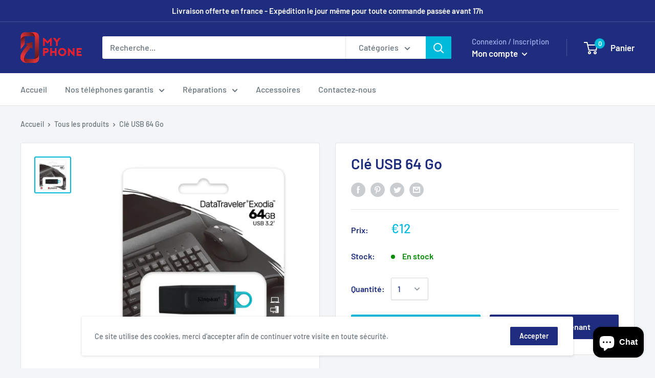

--- FILE ---
content_type: text/html; charset=utf-8
request_url: https://m-phone.fr/products/cle-usb-64-go
body_size: 40225
content:
<!doctype html>

<html class="no-js" lang="fr">
  <head>
    <meta name="google-site-verification" content="Y75mxCXOwsEqAgNr4PialMakBvQR1nrY9rhzh8-z_TU" />
    <meta charset="utf-8"> 
    <meta http-equiv="X-UA-Compatible" content="IE=edge,chrome=1">
    <meta name="viewport" content="width=device-width, initial-scale=1.0, height=device-height, minimum-scale=1.0, maximum-scale=1.0">
    <meta name="theme-color" content="#00badb"><title>Réparation téléphone clermont-ferrand &ndash; My Phone
</title><meta name="description" content=""><link rel="canonical" href="https://m-phone.fr/products/cle-usb-64-go"><link rel="shortcut icon" href="//m-phone.fr/cdn/shop/files/Sans_titre-6_96x.png?v=1614304047" type="image/png"><link rel="preload" as="style" href="//m-phone.fr/cdn/shop/t/6/assets/theme.scss.css?v=15388989552145038721765894558">

    <meta property="og:type" content="product">
  <meta property="og:title" content="Clé USB 64 Go"><meta property="og:image" content="http://m-phone.fr/cdn/shop/files/smartphonemyphoneclermontferrandcleusb64go_1024x.webp?v=1717001367">
    <meta property="og:image:secure_url" content="https://m-phone.fr/cdn/shop/files/smartphonemyphoneclermontferrandcleusb64go_1024x.webp?v=1717001367"><meta property="product:price:amount" content="12,00">
  <meta property="product:price:currency" content="EUR"><meta property="og:description" content=""><meta property="og:url" content="https://m-phone.fr/products/cle-usb-64-go">
<meta property="og:site_name" content="My Phone"><meta name="twitter:card" content="summary"><meta name="twitter:title" content="Clé USB 64 Go">
  <meta name="twitter:description" content="">
  <meta name="twitter:image" content="https://m-phone.fr/cdn/shop/files/smartphonemyphoneclermontferrandcleusb64go_600x600_crop_center.webp?v=1717001367">
<link rel="preconnect" href="//fonts.shopifycdn.com">
    <link rel="dns-prefetch" href="//productreviews.shopifycdn.com">
    <link rel="dns-prefetch" href="//maps.googleapis.com">
    <link rel="dns-prefetch" href="//maps.gstatic.com">

    <!-- "snippets/buddha-megamenu-before.liquid" was not rendered, the associated app was uninstalled -->
  <!-- "snippets/buddha-megamenu.liquid" was not rendered, the associated app was uninstalled -->
  <script>window.performance && window.performance.mark && window.performance.mark('shopify.content_for_header.start');</script><meta name="google-site-verification" content="Y75mxCXOwsEqAgNr4PialMakBvQR1nrY9rhzh8-z_TU">
<meta name="google-site-verification" content="vY1jqbAh3VsD2Ih-dL1hZbiHg1dW_e7jJhDCyLOgW3A">
<meta name="facebook-domain-verification" content="8mzhb1xrw6jl4qfzz6yq5dyy42nbpj">
<meta id="shopify-digital-wallet" name="shopify-digital-wallet" content="/36356358281/digital_wallets/dialog">
<link rel="alternate" type="application/json+oembed" href="https://m-phone.fr/products/cle-usb-64-go.oembed">
<script async="async" src="/checkouts/internal/preloads.js?locale=fr-FR"></script>
<script id="shopify-features" type="application/json">{"accessToken":"feb13cbbb95fe0c70098d6c82d44d8f7","betas":["rich-media-storefront-analytics"],"domain":"m-phone.fr","predictiveSearch":true,"shopId":36356358281,"locale":"fr"}</script>
<script>var Shopify = Shopify || {};
Shopify.shop = "zener-phone.myshopify.com";
Shopify.locale = "fr";
Shopify.currency = {"active":"EUR","rate":"1.0"};
Shopify.country = "FR";
Shopify.theme = {"name":"Warehouse","id":94059397257,"schema_name":"Warehouse","schema_version":"1.8.2","theme_store_id":871,"role":"main"};
Shopify.theme.handle = "null";
Shopify.theme.style = {"id":null,"handle":null};
Shopify.cdnHost = "m-phone.fr/cdn";
Shopify.routes = Shopify.routes || {};
Shopify.routes.root = "/";</script>
<script type="module">!function(o){(o.Shopify=o.Shopify||{}).modules=!0}(window);</script>
<script>!function(o){function n(){var o=[];function n(){o.push(Array.prototype.slice.apply(arguments))}return n.q=o,n}var t=o.Shopify=o.Shopify||{};t.loadFeatures=n(),t.autoloadFeatures=n()}(window);</script>
<script id="shop-js-analytics" type="application/json">{"pageType":"product"}</script>
<script defer="defer" async type="module" src="//m-phone.fr/cdn/shopifycloud/shop-js/modules/v2/client.init-shop-cart-sync_INwxTpsh.fr.esm.js"></script>
<script defer="defer" async type="module" src="//m-phone.fr/cdn/shopifycloud/shop-js/modules/v2/chunk.common_YNAa1F1g.esm.js"></script>
<script type="module">
  await import("//m-phone.fr/cdn/shopifycloud/shop-js/modules/v2/client.init-shop-cart-sync_INwxTpsh.fr.esm.js");
await import("//m-phone.fr/cdn/shopifycloud/shop-js/modules/v2/chunk.common_YNAa1F1g.esm.js");

  window.Shopify.SignInWithShop?.initShopCartSync?.({"fedCMEnabled":true,"windoidEnabled":true});

</script>
<script>(function() {
  var isLoaded = false;
  function asyncLoad() {
    if (isLoaded) return;
    isLoaded = true;
    var urls = ["https:\/\/loox.io\/widget\/4kbh8wfgq_\/loox.1589061691377.js?shop=zener-phone.myshopify.com","https:\/\/cdn.grw.reputon.com\/assets\/widget.js?shop=zener-phone.myshopify.com","https:\/\/cdn.shopify.com\/s\/files\/1\/0363\/5635\/8281\/t\/6\/assets\/tipo.booking.init.js?shop=zener-phone.myshopify.com"];
    for (var i = 0; i < urls.length; i++) {
      var s = document.createElement('script');
      s.type = 'text/javascript';
      s.async = true;
      s.src = urls[i];
      var x = document.getElementsByTagName('script')[0];
      x.parentNode.insertBefore(s, x);
    }
  };
  if(window.attachEvent) {
    window.attachEvent('onload', asyncLoad);
  } else {
    window.addEventListener('load', asyncLoad, false);
  }
})();</script>
<script id="__st">var __st={"a":36356358281,"offset":3600,"reqid":"422652b8-edf8-4cee-aede-e85f2f44aa7e-1769005889","pageurl":"m-phone.fr\/products\/cle-usb-64-go","u":"5e16f50bab43","p":"product","rtyp":"product","rid":9310805360975};</script>
<script>window.ShopifyPaypalV4VisibilityTracking = true;</script>
<script id="captcha-bootstrap">!function(){'use strict';const t='contact',e='account',n='new_comment',o=[[t,t],['blogs',n],['comments',n],[t,'customer']],c=[[e,'customer_login'],[e,'guest_login'],[e,'recover_customer_password'],[e,'create_customer']],r=t=>t.map((([t,e])=>`form[action*='/${t}']:not([data-nocaptcha='true']) input[name='form_type'][value='${e}']`)).join(','),a=t=>()=>t?[...document.querySelectorAll(t)].map((t=>t.form)):[];function s(){const t=[...o],e=r(t);return a(e)}const i='password',u='form_key',d=['recaptcha-v3-token','g-recaptcha-response','h-captcha-response',i],f=()=>{try{return window.sessionStorage}catch{return}},m='__shopify_v',_=t=>t.elements[u];function p(t,e,n=!1){try{const o=window.sessionStorage,c=JSON.parse(o.getItem(e)),{data:r}=function(t){const{data:e,action:n}=t;return t[m]||n?{data:e,action:n}:{data:t,action:n}}(c);for(const[e,n]of Object.entries(r))t.elements[e]&&(t.elements[e].value=n);n&&o.removeItem(e)}catch(o){console.error('form repopulation failed',{error:o})}}const l='form_type',E='cptcha';function T(t){t.dataset[E]=!0}const w=window,h=w.document,L='Shopify',v='ce_forms',y='captcha';let A=!1;((t,e)=>{const n=(g='f06e6c50-85a8-45c8-87d0-21a2b65856fe',I='https://cdn.shopify.com/shopifycloud/storefront-forms-hcaptcha/ce_storefront_forms_captcha_hcaptcha.v1.5.2.iife.js',D={infoText:'Protégé par hCaptcha',privacyText:'Confidentialité',termsText:'Conditions'},(t,e,n)=>{const o=w[L][v],c=o.bindForm;if(c)return c(t,g,e,D).then(n);var r;o.q.push([[t,g,e,D],n]),r=I,A||(h.body.append(Object.assign(h.createElement('script'),{id:'captcha-provider',async:!0,src:r})),A=!0)});var g,I,D;w[L]=w[L]||{},w[L][v]=w[L][v]||{},w[L][v].q=[],w[L][y]=w[L][y]||{},w[L][y].protect=function(t,e){n(t,void 0,e),T(t)},Object.freeze(w[L][y]),function(t,e,n,w,h,L){const[v,y,A,g]=function(t,e,n){const i=e?o:[],u=t?c:[],d=[...i,...u],f=r(d),m=r(i),_=r(d.filter((([t,e])=>n.includes(e))));return[a(f),a(m),a(_),s()]}(w,h,L),I=t=>{const e=t.target;return e instanceof HTMLFormElement?e:e&&e.form},D=t=>v().includes(t);t.addEventListener('submit',(t=>{const e=I(t);if(!e)return;const n=D(e)&&!e.dataset.hcaptchaBound&&!e.dataset.recaptchaBound,o=_(e),c=g().includes(e)&&(!o||!o.value);(n||c)&&t.preventDefault(),c&&!n&&(function(t){try{if(!f())return;!function(t){const e=f();if(!e)return;const n=_(t);if(!n)return;const o=n.value;o&&e.removeItem(o)}(t);const e=Array.from(Array(32),(()=>Math.random().toString(36)[2])).join('');!function(t,e){_(t)||t.append(Object.assign(document.createElement('input'),{type:'hidden',name:u})),t.elements[u].value=e}(t,e),function(t,e){const n=f();if(!n)return;const o=[...t.querySelectorAll(`input[type='${i}']`)].map((({name:t})=>t)),c=[...d,...o],r={};for(const[a,s]of new FormData(t).entries())c.includes(a)||(r[a]=s);n.setItem(e,JSON.stringify({[m]:1,action:t.action,data:r}))}(t,e)}catch(e){console.error('failed to persist form',e)}}(e),e.submit())}));const S=(t,e)=>{t&&!t.dataset[E]&&(n(t,e.some((e=>e===t))),T(t))};for(const o of['focusin','change'])t.addEventListener(o,(t=>{const e=I(t);D(e)&&S(e,y())}));const B=e.get('form_key'),M=e.get(l),P=B&&M;t.addEventListener('DOMContentLoaded',(()=>{const t=y();if(P)for(const e of t)e.elements[l].value===M&&p(e,B);[...new Set([...A(),...v().filter((t=>'true'===t.dataset.shopifyCaptcha))])].forEach((e=>S(e,t)))}))}(h,new URLSearchParams(w.location.search),n,t,e,['guest_login'])})(!0,!0)}();</script>
<script integrity="sha256-4kQ18oKyAcykRKYeNunJcIwy7WH5gtpwJnB7kiuLZ1E=" data-source-attribution="shopify.loadfeatures" defer="defer" src="//m-phone.fr/cdn/shopifycloud/storefront/assets/storefront/load_feature-a0a9edcb.js" crossorigin="anonymous"></script>
<script data-source-attribution="shopify.dynamic_checkout.dynamic.init">var Shopify=Shopify||{};Shopify.PaymentButton=Shopify.PaymentButton||{isStorefrontPortableWallets:!0,init:function(){window.Shopify.PaymentButton.init=function(){};var t=document.createElement("script");t.src="https://m-phone.fr/cdn/shopifycloud/portable-wallets/latest/portable-wallets.fr.js",t.type="module",document.head.appendChild(t)}};
</script>
<script data-source-attribution="shopify.dynamic_checkout.buyer_consent">
  function portableWalletsHideBuyerConsent(e){var t=document.getElementById("shopify-buyer-consent"),n=document.getElementById("shopify-subscription-policy-button");t&&n&&(t.classList.add("hidden"),t.setAttribute("aria-hidden","true"),n.removeEventListener("click",e))}function portableWalletsShowBuyerConsent(e){var t=document.getElementById("shopify-buyer-consent"),n=document.getElementById("shopify-subscription-policy-button");t&&n&&(t.classList.remove("hidden"),t.removeAttribute("aria-hidden"),n.addEventListener("click",e))}window.Shopify?.PaymentButton&&(window.Shopify.PaymentButton.hideBuyerConsent=portableWalletsHideBuyerConsent,window.Shopify.PaymentButton.showBuyerConsent=portableWalletsShowBuyerConsent);
</script>
<script>
  function portableWalletsCleanup(e){e&&e.src&&console.error("Failed to load portable wallets script "+e.src);var t=document.querySelectorAll("shopify-accelerated-checkout .shopify-payment-button__skeleton, shopify-accelerated-checkout-cart .wallet-cart-button__skeleton"),e=document.getElementById("shopify-buyer-consent");for(let e=0;e<t.length;e++)t[e].remove();e&&e.remove()}function portableWalletsNotLoadedAsModule(e){e instanceof ErrorEvent&&"string"==typeof e.message&&e.message.includes("import.meta")&&"string"==typeof e.filename&&e.filename.includes("portable-wallets")&&(window.removeEventListener("error",portableWalletsNotLoadedAsModule),window.Shopify.PaymentButton.failedToLoad=e,"loading"===document.readyState?document.addEventListener("DOMContentLoaded",window.Shopify.PaymentButton.init):window.Shopify.PaymentButton.init())}window.addEventListener("error",portableWalletsNotLoadedAsModule);
</script>

<script type="module" src="https://m-phone.fr/cdn/shopifycloud/portable-wallets/latest/portable-wallets.fr.js" onError="portableWalletsCleanup(this)" crossorigin="anonymous"></script>
<script nomodule>
  document.addEventListener("DOMContentLoaded", portableWalletsCleanup);
</script>

<link id="shopify-accelerated-checkout-styles" rel="stylesheet" media="screen" href="https://m-phone.fr/cdn/shopifycloud/portable-wallets/latest/accelerated-checkout-backwards-compat.css" crossorigin="anonymous">
<style id="shopify-accelerated-checkout-cart">
        #shopify-buyer-consent {
  margin-top: 1em;
  display: inline-block;
  width: 100%;
}

#shopify-buyer-consent.hidden {
  display: none;
}

#shopify-subscription-policy-button {
  background: none;
  border: none;
  padding: 0;
  text-decoration: underline;
  font-size: inherit;
  cursor: pointer;
}

#shopify-subscription-policy-button::before {
  box-shadow: none;
}

      </style>

<script>window.performance && window.performance.mark && window.performance.mark('shopify.content_for_header.end');</script>
  <script type="text/javascript">
    var Tipo = Tipo || {};
    Tipo.Booking = Tipo.Booking || {};
    Tipo.Booking.appUrl = 'https://booking.tipo.io';
    Tipo.Booking.shop = {
      id: 3246,
      url : 'zener-phone.myshopify.com',
      domain : 'm-phone.fr',
      settings : "{\"general\":{\"hide_add_to_cart\":\"0\",\"hide_buy_now\":\"0\",\"allow_bring_more\":false,\"time_format\":\"24h\",\"multipleEmployees\":\"1\",\"multipleLocations\":\"1\",\"formatTime\":\"HH:mm\",\"confirm_to\":\"cart\",\"formatDateServe\":\"d\\\/m\\\/Y\",\"weekStart\":\"1\",\"formatDateTime\":\"DD\\\/MM\\\/YYYY HH:mm\",\"formatDate\":\"DD\\\/MM\\\/YYYY\",\"redirect_url\":null,\"available_time\":{\"work_hours\":[{\"periods\":[{\"startTime\":\"08:00\",\"endTime\":\"16:00\"}],\"day\":\"MonDay\"},{\"periods\":[{\"startTime\":\"08:00\",\"endTime\":\"16:00\"}],\"day\":\"Tuesday\"},{\"periods\":[{\"startTime\":\"08:00\",\"endTime\":\"16:00\"}],\"day\":\"Wednesday\"},{\"periods\":[{\"startTime\":\"08:00\",\"endTime\":\"16:00\"}],\"day\":\"Thursday\"},{\"periods\":[{\"startTime\":\"08:00\",\"endTime\":\"16:00\"}],\"day\":\"Friday\"},{\"periods\":[{\"startTime\":\"08:00\",\"endTime\":\"16:00\"}],\"day\":\"Saturday\"},{\"periods\":[{\"startTime\":\"08:00\",\"endTime\":\"16:00\"}],\"day\":\"Sunday\"}],\"days_off\":[],\"special_days\":[]}},\"booking\":{\"text_price_color\":\"#ff0000\",\"calender_text_color\":\"#ffffff\",\"time_slot_color\":\"#414c89\",\"selected_time_slot_color\":\"#ffd153\",\"background_color_calendar\":\"#2b3360\",\"background_color_box_message_time_slot_no_available\":\"#ffffff\",\"text_color_text_box_message_time_slot_no_available\":\"#000000\",\"time_slot_no_available_color\":\"#a3a3a3\",\"timeBlock\":\"fixed\",\"stepping\":\"60\",\"font\":\"Arial\",\"primary_color\":\"#9F89E8\",\"cancel_button\":\"#fff\",\"text_color\":\"#6370A7\",\"calender_background_color\":\"#2b3360\",\"day_off_color\":\"#a3a3a3\",\"time_slot_color_hover\":\"#313d88\",\"background_image\":\"preset4.jpg\",\"selected_day_color\":\"#9f89e8\",\"time_slot_color_selected\":\"#ffd153\",\"sortProduct\":{\"type\":1,\"sortProductAuto\":\"asc\",\"sortProductManually\":[\"4903737032841\",\"4903732576393\",\"4903826686089\",\"4903758266505\",\"4903774027913\",\"4903799357577\",\"4903787987081\",\"4903813513353\",\"4904352448649\",\"4903896907913\",\"4903841005705\",\"4903883341961\",\"4903905689737\",\"4904340947081\",\"4904157741193\",\"4903679197321\",\"4903689748617\",\"4903685914761\",\"4904360345737\",\"4903694139529\",\"4903704952969\",\"4903701119113\",\"4903722287241\",\"4903711211657\",\"4903707574409\",\"4903713833097\",\"4903715766409\",\"4903718289545\",\"4903725236361\",\"4911702704265\",\"4911700279433\",\"4911705620617\",\"4911708242057\",\"4896269664393\",\"4896278216841\",\"4896300302473\",\"4896308560009\",\"4896319996041\",\"4896430555273\",\"4896416039049\",\"4896421118089\",\"4896425279625\",\"4896436093065\",\"4896402636937\",\"4896408928393\",\"4896412434569\",\"4896344309897\",\"4896359022729\",\"4896362987657\",\"4896355188873\",\"4896367870089\",\"4896372719753\",\"4896382091401\",\"4896386351241\",\"4896392118409\",\"4896285130889\",\"4896398377097\",\"4896291389577\",\"4896334020745\",\"4895540347017\",\"4895545983113\",\"4895608733833\",\"4895616073865\",\"4895620857993\",\"4895505842313\",\"4895511117961\",\"4895518097545\",\"4895288393865\",\"4895284428937\",\"4895293407369\",\"4895302320265\",\"4895319130249\",\"4895328206985\",\"4895337054345\",\"4895343214729\",\"4895156404361\",\"4895270469769\",\"4895278039177\",\"4895350947977\",\"4895369953417\",\"4895356518537\",\"4895362187401\",\"4895631507593\",\"4895637307529\",\"4895640846473\",\"4895645499529\",\"4895662407817\",\"4895650119817\",\"4895668076681\",\"4895673614473\",\"4895684100233\",\"4880019390601\",\"4880033284233\",\"4880050258057\",\"4879669002377\",\"4879683879049\",\"4879690629257\",\"4879695085705\",\"4879703146633\",\"4879826911369\",\"4879708356745\",\"4879873573001\",\"4879717302409\",\"4879934455945\",\"4879940124809\",\"4879972761737\",\"4879981510793\",\"4880001892489\",\"4911648669833\",\"4911652110473\",\"4911654797449\",\"4911657713801\",\"4911660597385\",\"4911664169097\",\"4911667413129\",\"4911669969033\",\"4911673049225\",\"4911675146377\",\"4911677636745\",\"4911679897737\",\"4911696871561\",\"4911684223113\",\"4911687237769\",\"4911692611721\",\"4911690055817\",\"4911990210697\",\"4912003186825\",\"4912015605897\",\"4912024551561\",\"4912029335689\",\"4912050176137\",\"4912041984137\",\"4912057876617\",\"4911779872905\",\"4911784231049\",\"4911787180169\",\"4911790522505\",\"4911797239945\",\"4911805989001\",\"4911810838665\",\"4892349431945\",\"4892259549321\",\"4892269936777\",\"4892277080201\",\"4892286779529\",\"4892358377609\",\"4892144697481\",\"4892158689417\",\"4892294217865\",\"4892310208649\",\"4892164391049\",\"4892174516361\",\"4892318662793\",\"4892185657481\",\"4892198174857\",\"4892212297865\",\"4892223373449\",\"4892325281929\",\"4892333572233\",\"4892235006089\",\"4892241494153\",\"4892342452361\",\"4892248440969\",\"4887223238793\",\"4887240114313\",\"4887246110857\",\"4887251386505\",\"4887255285897\",\"4887261053065\",\"4887274422409\",\"4887280386185\",\"4887288774793\",\"4887294836873\",\"4887305420937\",\"4892961243273\",\"4892933619849\",\"4892878176393\",\"4892901277833\",\"4892908945545\",\"4888122228873\",\"4888135467145\",\"4888129241225\",\"4887985619081\",\"4888002429065\",\"4888014684297\",\"4888024613001\",\"4888040112265\",\"4888052695177\",\"4888067211401\",\"4888096702601\",\"4901409882249\",\"4901416501385\",\"4901419286665\",\"4901304631433\",\"4901312725129\",\"4901317050505\",\"4901321539721\",\"4901328126089\",\"4901330878601\",\"4901335072905\",\"4901340709001\",\"4901345460361\",\"4901350834313\",\"4901355716745\",\"4901362860169\",\"4901366530185\",\"4901380522121\",\"4901399330953\",\"4901375803529\",\"4901387829385\",\"4901383307401\",\"4901391007881\",\"4901395431561\",\"4901463621769\",\"4901467226249\",\"4901449171081\",\"4901435965577\",\"4901451628681\",\"4901455102089\",\"4901459067017\",\"4901422825609\",\"4901428527241\",\"4901431607433\",\"4901203181705\",\"4901214126217\",\"4901221826697\",\"4901227298953\",\"4901231788169\",\"4901236899977\",\"4901243551881\",\"4901249974409\",\"4901258526857\",\"4901263769737\",\"4901268422793\",\"4901285068937\",\"4901273010313\",\"4901279170697\",\"4901291688073\",\"4901297193097\",\"4910648131721\",\"4910672216201\",\"4910684471433\",\"4910705606793\",\"4910711111817\",\"4910714978441\",\"4910719271049\",\"4910722023561\",\"4910724874377\",\"4910728380553\",\"4910735229065\",\"4910739751049\",\"4910744010889\",\"4910748172425\",\"4910682112137\",\"4910686601353\",\"4910689157257\",\"4910693843081\",\"4910699020425\",\"4910702461065\",\"4910808334473\",\"4910757445769\",\"4910760296585\",\"4910764064905\",\"4910767440009\",\"4910770520201\",\"4910752563337\",\"4910774124681\",\"4910777598089\",\"4910782840969\",\"4910791590025\",\"4910795554953\",\"4910799028361\",\"4910786707593\",\"4910803648649\",\"6658908848265\",\"6921185755273\"]},\"statusDefault\":\"2\"},\"translation\":{\"widget\":{\"default\":{\"training\":\"Training\",\"trainer\":\"Trainer\",\"continue\":\"Continue\",\"cancel\":\"Cancel\",\"thank_you\":\"Thank you! Your booking is completed\",\"date\":\"Date\",\"first_name\":\"First name\",\"last_name\":\"Last name\",\"phone\":\"Phone\",\"email\":\"Email\",\"address\":\"Address\",\"address_2\":\"Address 2\",\"country\":\"Country\",\"variant\":\"Variant\",\"export_file_isc\":\"Export to file isc\",\"time_slot_no_available\":\"E\",\"bringing_anyone\":\"A\",\"date_and_time\":\"Date & Heure\",\"confirm\":\"confirmer\",\"time\":\"Heure\",\"location\":\"Lieu\",\"status\":\"Statut\",\"quantity\":\"Quantit\\u00e9\",\"employee\":\"R\\u00e9parateur\",\"back\":\"Revenir\",\"payment\":\"Paiement\",\"datetime\":\"Date et heure\",\"duration\":\"Dur\\u00e9e\",\"you_can_only_bring\":\"C\",\"not_available\":\"D\",\"price\":\"Prix\",\"please_select\":\"Un rendez-vous ?\",\"num_of_additional\":\"B\",\"total_price\":\"Prix total\",\"full_name\":\"Fullname\",\"product\":\"R\\u00e9paration\",\"product_placeholder\":\"P\",\"variant_placeholder\":\"Select your variant\",\"location_placeholder\":\"Choisissez votre magasin\",\"employee_placeholder\":\"Choisissez votre r\\u00e9parateur\",\"no_employee\":\"Non sp\\u00e9cifi\\u00e9\",\"no_location\":\"My Phone\",\"is_required\":\"F\",\"confirm_free_booking_successfully\":\"Thank for your booking . We'll get back to you shortly.\",\"confirm_free_booking_unsuccessfully\":\"Whoops, looks like something went wrong.\",\"duration_unit\":\"minutes\"}},\"languageDatepicker\":\"fr-FR\",\"customDatePickerDays\":\"Sunday, Monday, Tuesday, Wednesday, Thursday, Friday, Saturday\",\"customDatePickerDaysShort\":\"Sun, Mon, Tue, Wed, Thu, Fri, Sat\",\"customDatePickerDaysMin\":\"Su, Mo, Tu, We, Th, Fr, Sa\",\"customDatePickerMonths\":\"January, February, March, April, May, June, July, August, September, October, November, December\",\"customDatePickerMonthsShort\":\"Jan, Feb, Mar, Apr, May, Jun, Jul, Aug, Sep, Oct, Nov, Dec\"},\"integrate\":{\"zapier\":{\"cretaeOrUpdateUrl\":\"\",\"deleteUrl\":\"\"}},\"free_form\":{\"first_name\":{\"enable\":true,\"label\":\"First name\",\"required\":true},\"last_name\":{\"enable\":true,\"label\":\"Last name\",\"required\":true},\"email\":{\"label\":\"Email\",\"required\":true,\"enable\":true},\"phone_number\":{\"enable\":true,\"label\":\"Phone number\",\"required\":true}}}",
      locale: 'en',
      plan : {"id":1,"version":"1","plan":"BETA","feature":"{\"employee\":-1,\"product\":-1,\"location\":-1,\"extraFieldSet\":true,\"hideBrand\":false,\"googleCalendar\":false,\"zoom\":false}","price":"0.00","type":"month","status":1,"created_at":null,"updated_at":"2022-01-21 02:21:05"}
    };
    Tipo.Booking.locale = "fr";
    Tipo.Booking.countryCode = ['fr'];
    
      Tipo.Booking.product = {"id":9310805360975,"title":"Clé USB 64 Go","handle":"cle-usb-64-go","description":"\u003cp\u003e\u003c\/p\u003e","published_at":"2024-05-29T18:49:25+02:00","created_at":"2024-05-29T18:49:27+02:00","vendor":"My Phone","type":"","tags":[],"price":1200,"price_min":1200,"price_max":1200,"available":true,"price_varies":false,"compare_at_price":null,"compare_at_price_min":0,"compare_at_price_max":0,"compare_at_price_varies":false,"variants":[{"id":49000562262351,"title":"Default Title","option1":"Default Title","option2":null,"option3":null,"sku":null,"requires_shipping":true,"taxable":true,"featured_image":null,"available":true,"name":"Clé USB 64 Go","public_title":null,"options":["Default Title"],"price":1200,"weight":0,"compare_at_price":null,"inventory_management":"shopify","barcode":null,"requires_selling_plan":false,"selling_plan_allocations":[]}],"images":["\/\/m-phone.fr\/cdn\/shop\/files\/smartphonemyphoneclermontferrandcleusb64go.webp?v=1717001367"],"featured_image":"\/\/m-phone.fr\/cdn\/shop\/files\/smartphonemyphoneclermontferrandcleusb64go.webp?v=1717001367","options":["Title"],"media":[{"alt":null,"id":48755435536719,"position":1,"preview_image":{"aspect_ratio":1.0,"height":1100,"width":1100,"src":"\/\/m-phone.fr\/cdn\/shop\/files\/smartphonemyphoneclermontferrandcleusb64go.webp?v=1717001367"},"aspect_ratio":1.0,"height":1100,"media_type":"image","src":"\/\/m-phone.fr\/cdn\/shop\/files\/smartphonemyphoneclermontferrandcleusb64go.webp?v=1717001367","width":1100}],"requires_selling_plan":false,"selling_plan_groups":[],"content":"\u003cp\u003e\u003c\/p\u003e"};
      Tipo.Booking.product.options = [{"name":"Title","position":1,"values":["Default Title"]}];
      
        Tipo.Booking.product.variants[0].inventory_management = 'shopify';
        Tipo.Booking.product.variants[0].inventory_quantity = 9997;
        Tipo.Booking.product.variants[0].inventory_policy = 'deny';
      
    

    

    Tipo.Booking.settings = {"general":{"hide_add_to_cart":"0","hide_buy_now":"0","allow_bring_more":false,"time_format":"24h","multipleEmployees":"1","multipleLocations":"1","formatTime":"HH:mm","confirm_to":"cart","formatDateServe":"d\/m\/Y","weekStart":"1","formatDateTime":"DD\/MM\/YYYY HH:mm","formatDate":"DD\/MM\/YYYY","redirect_url":null,"available_time":{"work_hours":[{"periods":[{"startTime":"08:00","endTime":"16:00"}],"day":"MonDay"},{"periods":[{"startTime":"08:00","endTime":"16:00"}],"day":"Tuesday"},{"periods":[{"startTime":"08:00","endTime":"16:00"}],"day":"Wednesday"},{"periods":[{"startTime":"08:00","endTime":"16:00"}],"day":"Thursday"},{"periods":[{"startTime":"08:00","endTime":"16:00"}],"day":"Friday"},{"periods":[{"startTime":"08:00","endTime":"16:00"}],"day":"Saturday"},{"periods":[{"startTime":"08:00","endTime":"16:00"}],"day":"Sunday"}],"days_off":[],"special_days":[]}},"booking":{"text_price_color":"#ff0000","calender_text_color":"#ffffff","time_slot_color":"#414c89","selected_time_slot_color":"#ffd153","background_color_calendar":"#2b3360","background_color_box_message_time_slot_no_available":"#ffffff","text_color_text_box_message_time_slot_no_available":"#000000","time_slot_no_available_color":"#a3a3a3","timeBlock":"fixed","stepping":"60","font":"Arial","primary_color":"#9F89E8","cancel_button":"#fff","text_color":"#6370A7","calender_background_color":"#2b3360","day_off_color":"#a3a3a3","time_slot_color_hover":"#313d88","background_image":"preset4.jpg","selected_day_color":"#9f89e8","time_slot_color_selected":"#ffd153","sortProduct":{"type":1,"sortProductAuto":"asc","sortProductManually":["4903737032841","4903732576393","4903826686089","4903758266505","4903774027913","4903799357577","4903787987081","4903813513353","4904352448649","4903896907913","4903841005705","4903883341961","4903905689737","4904340947081","4904157741193","4903679197321","4903689748617","4903685914761","4904360345737","4903694139529","4903704952969","4903701119113","4903722287241","4903711211657","4903707574409","4903713833097","4903715766409","4903718289545","4903725236361","4911702704265","4911700279433","4911705620617","4911708242057","4896269664393","4896278216841","4896300302473","4896308560009","4896319996041","4896430555273","4896416039049","4896421118089","4896425279625","4896436093065","4896402636937","4896408928393","4896412434569","4896344309897","4896359022729","4896362987657","4896355188873","4896367870089","4896372719753","4896382091401","4896386351241","4896392118409","4896285130889","4896398377097","4896291389577","4896334020745","4895540347017","4895545983113","4895608733833","4895616073865","4895620857993","4895505842313","4895511117961","4895518097545","4895288393865","4895284428937","4895293407369","4895302320265","4895319130249","4895328206985","4895337054345","4895343214729","4895156404361","4895270469769","4895278039177","4895350947977","4895369953417","4895356518537","4895362187401","4895631507593","4895637307529","4895640846473","4895645499529","4895662407817","4895650119817","4895668076681","4895673614473","4895684100233","4880019390601","4880033284233","4880050258057","4879669002377","4879683879049","4879690629257","4879695085705","4879703146633","4879826911369","4879708356745","4879873573001","4879717302409","4879934455945","4879940124809","4879972761737","4879981510793","4880001892489","4911648669833","4911652110473","4911654797449","4911657713801","4911660597385","4911664169097","4911667413129","4911669969033","4911673049225","4911675146377","4911677636745","4911679897737","4911696871561","4911684223113","4911687237769","4911692611721","4911690055817","4911990210697","4912003186825","4912015605897","4912024551561","4912029335689","4912050176137","4912041984137","4912057876617","4911779872905","4911784231049","4911787180169","4911790522505","4911797239945","4911805989001","4911810838665","4892349431945","4892259549321","4892269936777","4892277080201","4892286779529","4892358377609","4892144697481","4892158689417","4892294217865","4892310208649","4892164391049","4892174516361","4892318662793","4892185657481","4892198174857","4892212297865","4892223373449","4892325281929","4892333572233","4892235006089","4892241494153","4892342452361","4892248440969","4887223238793","4887240114313","4887246110857","4887251386505","4887255285897","4887261053065","4887274422409","4887280386185","4887288774793","4887294836873","4887305420937","4892961243273","4892933619849","4892878176393","4892901277833","4892908945545","4888122228873","4888135467145","4888129241225","4887985619081","4888002429065","4888014684297","4888024613001","4888040112265","4888052695177","4888067211401","4888096702601","4901409882249","4901416501385","4901419286665","4901304631433","4901312725129","4901317050505","4901321539721","4901328126089","4901330878601","4901335072905","4901340709001","4901345460361","4901350834313","4901355716745","4901362860169","4901366530185","4901380522121","4901399330953","4901375803529","4901387829385","4901383307401","4901391007881","4901395431561","4901463621769","4901467226249","4901449171081","4901435965577","4901451628681","4901455102089","4901459067017","4901422825609","4901428527241","4901431607433","4901203181705","4901214126217","4901221826697","4901227298953","4901231788169","4901236899977","4901243551881","4901249974409","4901258526857","4901263769737","4901268422793","4901285068937","4901273010313","4901279170697","4901291688073","4901297193097","4910648131721","4910672216201","4910684471433","4910705606793","4910711111817","4910714978441","4910719271049","4910722023561","4910724874377","4910728380553","4910735229065","4910739751049","4910744010889","4910748172425","4910682112137","4910686601353","4910689157257","4910693843081","4910699020425","4910702461065","4910808334473","4910757445769","4910760296585","4910764064905","4910767440009","4910770520201","4910752563337","4910774124681","4910777598089","4910782840969","4910791590025","4910795554953","4910799028361","4910786707593","4910803648649","6658908848265","6921185755273"]},"statusDefault":"2"},"translation":{"widget":{"default":{"training":"Training","trainer":"Trainer","continue":"Continue","cancel":"Cancel","thank_you":"Thank you! Your booking is completed","date":"Date","first_name":"First name","last_name":"Last name","phone":"Phone","email":"Email","address":"Address","address_2":"Address 2","country":"Country","variant":"Variant","export_file_isc":"Export to file isc","time_slot_no_available":"E","bringing_anyone":"A","date_and_time":"Date & Heure","confirm":"confirmer","time":"Heure","location":"Lieu","status":"Statut","quantity":"Quantit\u00e9","employee":"R\u00e9parateur","back":"Revenir","payment":"Paiement","datetime":"Date et heure","duration":"Dur\u00e9e","you_can_only_bring":"C","not_available":"D","price":"Prix","please_select":"Un rendez-vous ?","num_of_additional":"B","total_price":"Prix total","full_name":"Fullname","product":"R\u00e9paration","product_placeholder":"P","variant_placeholder":"Select your variant","location_placeholder":"Choisissez votre magasin","employee_placeholder":"Choisissez votre r\u00e9parateur","no_employee":"Non sp\u00e9cifi\u00e9","no_location":"My Phone","is_required":"F","confirm_free_booking_successfully":"Thank for your booking . We'll get back to you shortly.","confirm_free_booking_unsuccessfully":"Whoops, looks like something went wrong.","duration_unit":"minutes","valid_phone_number":"Please enter a valid phone number.","valid_email":"Please enter a valid email."}},"languageDatepicker":"fr-FR","customDatePickerDays":"Sunday, Monday, Tuesday, Wednesday, Thursday, Friday, Saturday","customDatePickerDaysShort":"Sun, Mon, Tue, Wed, Thu, Fri, Sat","customDatePickerDaysMin":"Su, Mo, Tu, We, Th, Fr, Sa","customDatePickerMonths":"January, February, March, April, May, June, July, August, September, October, November, December","customDatePickerMonthsShort":"Jan, Feb, Mar, Apr, May, Jun, Jul, Aug, Sep, Oct, Nov, Dec"},"free_form":{"first_name":{"enable":true,"label":"First name","required":true},"last_name":{"enable":true,"label":"Last name","required":true},"email":{"label":"Email","required":true,"enable":true},"phone_number":{"enable":true,"label":"Phone number","required":true}},"languageDatepicker":{"days":["Dimanche","Lundi","Mardi","Mercredi","Jeudi","Vendredi","Samedi"],"daysShort":["Dim","Lun","Mar","Mer","Jeu","Ven","Sam"],"daysMin":["Di","Lu","Ma","Me","Je","Ve","Sa"],"months":["Janvier","F\u00e9vrier","Mars","Avril","Mai","Juin","Juillet","Ao\u00fbt","Septembre","Octobre","Novembre","D\u00e9cembre"],"monthsShort":["Jan","Fev","Mar","Avr","Mai","Jun","Jui","Ao\u00fb","Sep","Oct","Nov","Dec"]}}
  Tipo.Booking.page = {
    type : 'product'
  };
  Tipo.Booking.money_format = '€{{amount_with_comma_separator}}';
  Tipo.Booking.timezone = {
    shop : 'Europe/Paris',
    server : 'UTC'
  }
  Tipo.Booking.configs = {
    products : [{"id":"4903737032841","title":"R\u00e9paration Asus Zenfone 2","handle":"reparation-asus-zenfone-2","capacity":{"type":"product","rule":1},"extra_filed_set_id":null,"note":null,"is_free":0,"available_time_basis":"employees","duration":{"type":"product","rule":60},"location_ids":[3904,3901],"employee_ids":[5041]},{"id":"4903732576393","title":"R\u00e9paration Asus Zenfone 2 Laser","handle":"reparation-asus-zenfone-2-laser","capacity":{"type":"product","rule":1},"extra_filed_set_id":null,"note":null,"is_free":0,"available_time_basis":"employees","duration":{"type":"product","rule":60},"location_ids":[3904,3901],"employee_ids":[5041]},{"id":"4903826686089","title":"R\u00e9paration Asus Zenfone 3","handle":"reparation-asus-zenfone-3","capacity":{"type":"product","rule":1},"extra_filed_set_id":null,"note":null,"is_free":0,"available_time_basis":"employees","duration":{"type":"product","rule":60},"location_ids":[3904,3901],"employee_ids":[5041]},{"id":"4903758266505","title":"R\u00e9paration Asus Zenfone 3 Deluxe","handle":"reparation-asus-zenfone-3-deluxe","capacity":{"type":"product","rule":1},"extra_filed_set_id":null,"note":null,"is_free":0,"available_time_basis":"employees","duration":{"type":"product","rule":60},"location_ids":[3904,3901],"employee_ids":[5041]},{"id":"4903774027913","title":"R\u00e9paration Asus Zenfone 3 Laser","handle":"reparation-asus-zenfone-3-laser","capacity":{"type":"product","rule":1},"extra_filed_set_id":null,"note":null,"is_free":0,"available_time_basis":"employees","duration":{"type":"product","rule":60},"location_ids":[3901,3904],"employee_ids":[5041]},{"id":"4903799357577","title":"R\u00e9paration Asus Zenfone 3 Max","handle":"reparation-asus-zenfone-3-max","capacity":{"type":"product","rule":1},"extra_filed_set_id":null,"note":null,"is_free":0,"available_time_basis":"employees","duration":{"type":"product","rule":60},"location_ids":[3904,3901],"employee_ids":[5041]},{"id":"4903787987081","title":"R\u00e9paration Asus Zenfone 3 Max Plus","handle":"reparation-asus-zenfone-3-max-plus","capacity":{"type":"product","rule":1},"extra_filed_set_id":null,"note":null,"is_free":0,"available_time_basis":"employees","duration":{"type":"product","rule":60},"location_ids":[3901,3904],"employee_ids":[5041]},{"id":"4903813513353","title":"R\u00e9paration Asus Zenfone 3 Ultra","handle":"reparation-asus-zenfone-3-ultra","capacity":{"type":"product","rule":1},"extra_filed_set_id":null,"note":null,"is_free":0,"available_time_basis":"employees","duration":{"type":"product","rule":60},"location_ids":[3904,3901],"employee_ids":[5041]},{"id":"4904352448649","title":"R\u00e9paration Asus Zenfone 4","handle":"reparation-asus-zenfone-4","capacity":{"type":"product","rule":1},"extra_filed_set_id":null,"note":null,"is_free":0,"available_time_basis":"employees","duration":{"type":"product","rule":60},"location_ids":[3904,3901],"employee_ids":[5041]},{"id":"4903896907913","title":"R\u00e9paration Asus Zenfone 4 Max","handle":"reparation-asus-zenfone-4-max","capacity":{"type":"product","rule":1},"extra_filed_set_id":null,"note":null,"is_free":0,"available_time_basis":"employees","duration":{"type":"product","rule":60},"location_ids":[3904,3901],"employee_ids":[5041]},{"id":"4903841005705","title":"R\u00e9paration Asus Zenfone 4 Max Plus","handle":"reparation-asus-zenfone-4-max-plus","capacity":{"type":"product","rule":1},"extra_filed_set_id":null,"note":null,"is_free":0,"available_time_basis":"employees","duration":{"type":"product","rule":60},"location_ids":[3904,3901],"employee_ids":[5041]},{"id":"4903883341961","title":"R\u00e9paration Asus Zenfone 4 Max Pro","handle":"reparation-asus-zenfone-4-max-pro","capacity":{"type":"product","rule":1},"extra_filed_set_id":null,"note":null,"is_free":0,"available_time_basis":"employees","duration":{"type":"product","rule":60},"location_ids":[3904,3901],"employee_ids":[5041]},{"id":"4903905689737","title":"R\u00e9paration Asus Zenfone 4 Pro","handle":"reparation-asus-zenfone-4-pro","capacity":{"type":"product","rule":1},"extra_filed_set_id":null,"note":null,"is_free":0,"available_time_basis":"employees","duration":{"type":"product","rule":60},"location_ids":[3904,3901],"employee_ids":[5041]},{"id":"4904340947081","title":"R\u00e9paration Asus Zenfone 4 Selfie","handle":"reparation-asus-zenfone-4-selfie","capacity":{"type":"product","rule":1},"extra_filed_set_id":null,"note":null,"is_free":0,"available_time_basis":"employees","duration":{"type":"product","rule":60},"location_ids":[3904,3901],"employee_ids":[5041]},{"id":"4904157741193","title":"R\u00e9paration Asus Zenfone 4 Selfie Pro","handle":"reparation-asus-zenfone-4-selfie-pro","capacity":{"type":"product","rule":1},"extra_filed_set_id":null,"note":null,"is_free":0,"available_time_basis":"employees","duration":{"type":"product","rule":60},"location_ids":[3904,3901],"employee_ids":[5041]},{"id":"4903679197321","title":"R\u00e9paration Asus Zenfone 5 A500CG","handle":"reparation-asus-zenfone-5-a500cg","capacity":{"type":"product","rule":1},"extra_filed_set_id":null,"note":null,"is_free":0,"available_time_basis":"employees","duration":{"type":"product","rule":60},"location_ids":[3904,3901],"employee_ids":[5041]},{"id":"4903689748617","title":"R\u00e9paration Asus Zenfone 5 Lite ZC600KL","handle":"reparation-asus-zenfone-5-lite-zc600kl","capacity":{"type":"product","rule":1},"extra_filed_set_id":null,"note":null,"is_free":0,"available_time_basis":"employees","duration":{"type":"product","rule":60},"location_ids":[3904,3901],"employee_ids":[5041]},{"id":"4903685914761","title":"R\u00e9paration Asus Zenfone 5 ZE620KL","handle":"reparation-asus-zenfone-5-ze620kl","capacity":{"type":"product","rule":1},"extra_filed_set_id":null,"note":null,"is_free":0,"available_time_basis":"employees","duration":{"type":"product","rule":60},"location_ids":[3904,3901],"employee_ids":[5041]},{"id":"4904360345737","title":"R\u00e9paration Asus Zenfone 6","handle":"reparation-asus-zenfone-6","capacity":{"type":"product","rule":1},"extra_filed_set_id":null,"note":null,"is_free":0,"available_time_basis":"employees","duration":{"type":"product","rule":60},"location_ids":[3904,3901],"employee_ids":[5041]},{"id":"4903694139529","title":"R\u00e9paration Asus Zenfone GO","handle":"reparation-asus-zenfone-go-zb500kl","capacity":{"type":"product","rule":1},"extra_filed_set_id":null,"note":null,"is_free":0,"available_time_basis":"employees","duration":{"type":"product","rule":60},"location_ids":[3904,3901],"employee_ids":[5041]},{"id":"4903704952969","title":"R\u00e9paration Asus Zenfone Live","handle":"reparation-asus-zenfone-live","capacity":{"type":"product","rule":1},"extra_filed_set_id":null,"note":null,"is_free":0,"available_time_basis":"employees","duration":{"type":"product","rule":60},"location_ids":[3904,3901],"employee_ids":[5041]},{"id":"4903701119113","title":"R\u00e9paration Asus Zenfone Live Plus","handle":"reparation-asus-zenfone-live-plus","capacity":{"type":"product","rule":1},"extra_filed_set_id":null,"note":null,"is_free":0,"available_time_basis":"employees","duration":{"type":"product","rule":60},"location_ids":[3904,3901],"employee_ids":[5041]},{"id":"4903722287241","title":"R\u00e9paration Asus Zenfone Max","handle":"reparation-asus-zenfone-max","capacity":{"type":"product","rule":1},"extra_filed_set_id":null,"note":null,"is_free":0,"available_time_basis":"employees","duration":{"type":"product","rule":60},"location_ids":[3904,3901],"employee_ids":[5041]},{"id":"4903711211657","title":"R\u00e9paration Asus Zenfone Max (M1)","handle":"reparation-asus-zenfone-max-m1","capacity":{"type":"product","rule":1},"extra_filed_set_id":null,"note":null,"is_free":0,"available_time_basis":"employees","duration":{"type":"product","rule":60},"location_ids":[3904,3901],"employee_ids":[5041]},{"id":"4903707574409","title":"R\u00e9paration Asus Zenfone Max (M2)","handle":"reparation-asus-zenfone-max-m2","capacity":{"type":"product","rule":1},"extra_filed_set_id":null,"note":null,"is_free":0,"available_time_basis":"employees","duration":{"type":"product","rule":60},"location_ids":[3904,3901],"employee_ids":[5041]},{"id":"4903713833097","title":"R\u00e9paration Asus Zenfone Max Plus (M1)","handle":"reparation-asus-zenfone-max-plus-m1","capacity":{"type":"product","rule":1},"extra_filed_set_id":null,"note":null,"is_free":0,"available_time_basis":"employees","duration":{"type":"product","rule":60},"location_ids":[3904,3901],"employee_ids":[5041]},{"id":"4903715766409","title":"R\u00e9paration Asus Zenfone Max Pro (M1)","handle":"reparation-asus-zenfone-max-pro-m1","capacity":{"type":"product","rule":1},"extra_filed_set_id":null,"note":null,"is_free":0,"available_time_basis":"employees","duration":{"type":"product","rule":60},"location_ids":[3904,3901],"employee_ids":[5041]},{"id":"4903718289545","title":"R\u00e9paration Asus Zenfone Max Pro (M2)","handle":"reparation-asus-zenfone-max-pro-m2","capacity":{"type":"product","rule":1},"extra_filed_set_id":null,"note":null,"is_free":0,"available_time_basis":"employees","duration":{"type":"product","rule":60},"location_ids":[3904,3901],"employee_ids":[5041]},{"id":"4903725236361","title":"R\u00e9paration Asus Zenfone Zoom S","handle":"reparation-asus-zenfone-selfie","capacity":{"type":"product","rule":1},"extra_filed_set_id":null,"note":null,"is_free":0,"available_time_basis":"employees","duration":{"type":"product","rule":60},"location_ids":[3904,3901],"employee_ids":[5041]},{"id":"4911702704265","title":"R\u00e9paration Blackberry Key 2","handle":"reparation-blackberry-key-2","capacity":{"type":"product","rule":1},"extra_filed_set_id":null,"note":null,"is_free":0,"available_time_basis":"employees","duration":{"type":"product","rule":60},"location_ids":[3904,3901],"employee_ids":[5041]},{"id":"4911700279433","title":"R\u00e9paration Blackberry Keyone","handle":"reparation-blackberry-keyone","capacity":{"type":"product","rule":1},"extra_filed_set_id":null,"note":null,"is_free":0,"available_time_basis":"employees","duration":{"type":"product","rule":60},"location_ids":[3904,3901],"employee_ids":[5041]},{"id":"4911705620617","title":"R\u00e9paration Blackberry Z10","handle":"reparation-blackberry-z10","capacity":{"type":"product","rule":1},"extra_filed_set_id":null,"note":null,"is_free":0,"available_time_basis":"employees","duration":{"type":"product","rule":60},"location_ids":[3904,3901],"employee_ids":[5041]},{"id":"4911708242057","title":"R\u00e9paration Blackberry Z30","handle":"reparation-blackberry-z30","capacity":{"type":"product","rule":1},"extra_filed_set_id":null,"note":null,"is_free":0,"available_time_basis":"employees","duration":{"type":"product","rule":60},"location_ids":[3904,3901],"employee_ids":[5041]},{"id":"4896269664393","title":"R\u00e9paration Honor 10","handle":"reparation-honor-10","capacity":{"type":"product","rule":1},"extra_filed_set_id":null,"note":null,"is_free":0,"available_time_basis":"employees","duration":{"type":"product","rule":60},"location_ids":[3904,3901],"employee_ids":[5041]},{"id":"4896278216841","title":"R\u00e9paration Honor 10 Lite","handle":"reparation-honor-10-lite","capacity":{"type":"product","rule":1},"extra_filed_set_id":null,"note":null,"is_free":0,"available_time_basis":"employees","duration":{"type":"product","rule":60},"location_ids":[3904,3901],"employee_ids":[5041]},{"id":"4896300302473","title":"R\u00e9paration Honor 20","handle":"reparation-honor-20","capacity":{"type":"product","rule":1},"extra_filed_set_id":null,"note":null,"is_free":0,"available_time_basis":"employees","duration":{"type":"product","rule":60},"location_ids":[3904,3901],"employee_ids":[5041]},{"id":"4896308560009","title":"R\u00e9paration Honor 20 Lite","handle":"reparation-honor-20-lite","capacity":{"type":"product","rule":1},"extra_filed_set_id":null,"note":null,"is_free":0,"available_time_basis":"employees","duration":{"type":"product","rule":60},"location_ids":[3904,3901],"employee_ids":[5041]},{"id":"4896319996041","title":"R\u00e9paration Honor 20 Pro","handle":"reparation-honor-20-pro","capacity":{"type":"product","rule":1},"extra_filed_set_id":null,"note":null,"is_free":0,"available_time_basis":"employees","duration":{"type":"product","rule":60},"location_ids":[3904,3901],"employee_ids":[5041]},{"id":"4896430555273","title":"R\u00e9paration Honor 6 plus","handle":"reparation-honor-6-plus","capacity":{"type":"product","rule":1},"extra_filed_set_id":null,"note":null,"is_free":0,"available_time_basis":"employees","duration":{"type":"product","rule":60},"location_ids":[3904,3901],"employee_ids":[5041]},{"id":"4896416039049","title":"R\u00e9paration Honor 6A","handle":"reparation-honor-6a","capacity":{"type":"product","rule":1},"extra_filed_set_id":null,"note":null,"is_free":0,"available_time_basis":"employees","duration":{"type":"product","rule":60},"location_ids":[3904,3901],"employee_ids":[5041]},{"id":"4896421118089","title":"R\u00e9paration Honor 6C","handle":"reparation-honor-6c","capacity":{"type":"product","rule":1},"extra_filed_set_id":null,"note":null,"is_free":0,"available_time_basis":"employees","duration":{"type":"product","rule":60},"location_ids":[3904,3901],"employee_ids":[5041]},{"id":"4896425279625","title":"R\u00e9paration Honor 6C Pro","handle":"reparation-honor-6c-pro","capacity":{"type":"product","rule":1},"extra_filed_set_id":null,"note":null,"is_free":0,"available_time_basis":"employees","duration":{"type":"product","rule":60},"location_ids":[3904,3901],"employee_ids":[5041]},{"id":"4896436093065","title":"R\u00e9paration Honor 6X","handle":"reparation-honor-6x","capacity":{"type":"product","rule":1},"extra_filed_set_id":null,"note":null,"is_free":0,"available_time_basis":"employees","duration":{"type":"product","rule":60},"location_ids":[3904,3901],"employee_ids":[5041]},{"id":"4896402636937","title":"R\u00e9paration Honor 7A","handle":"reparation-honor-7a","capacity":{"type":"product","rule":1},"extra_filed_set_id":null,"note":null,"is_free":0,"available_time_basis":"employees","duration":{"type":"product","rule":60},"location_ids":[3904,3901],"employee_ids":[5041]},{"id":"4896408928393","title":"R\u00e9paration Honor 7C","handle":"reparation-honor-7c","capacity":{"type":"product","rule":1},"extra_filed_set_id":null,"note":null,"is_free":0,"available_time_basis":"employees","duration":{"type":"product","rule":60},"location_ids":[3904,3901],"employee_ids":[5041]},{"id":"4896412434569","title":"R\u00e9paration Honor 7X","handle":"reparation-honor-7x","capacity":{"type":"product","rule":1},"extra_filed_set_id":null,"note":null,"is_free":0,"available_time_basis":"employees","duration":{"type":"product","rule":60},"location_ids":[3904,3901],"employee_ids":[5041]},{"id":"4896344309897","title":"R\u00e9paration Honor 8","handle":"reparation-honor-8","capacity":{"type":"product","rule":1},"extra_filed_set_id":null,"note":null,"is_free":0,"available_time_basis":"employees","duration":{"type":"product","rule":60},"location_ids":[3904,3901],"employee_ids":[5041]},{"id":"4896362987657","title":"R\u00e9paration Honor 8 Pro","handle":"reparation-honor-8-pro","capacity":{"type":"product","rule":1},"extra_filed_set_id":null,"note":null,"is_free":0,"available_time_basis":"employees","duration":{"type":"product","rule":60},"location_ids":[3904,3901],"employee_ids":[5041]},{"id":"4896359022729","title":"R\u00e9paration Honor 8 lite","handle":"reparation-honor-8-lite","capacity":{"type":"product","rule":1},"extra_filed_set_id":null,"note":null,"is_free":0,"available_time_basis":"employees","duration":{"type":"product","rule":60},"location_ids":[3904,3901],"employee_ids":[5041]},{"id":"4896355188873","title":"R\u00e9paration Honor 8A","handle":"reparation-honor-8a","capacity":{"type":"product","rule":1},"extra_filed_set_id":null,"note":null,"is_free":0,"available_time_basis":"employees","duration":{"type":"product","rule":60},"location_ids":[3901,3904],"employee_ids":[5041]},{"id":"4896367870089","title":"R\u00e9paration Honor 8X","handle":"reparation-honor-8x","capacity":{"type":"product","rule":1},"extra_filed_set_id":null,"note":null,"is_free":0,"available_time_basis":"employees","duration":{"type":"product","rule":60},"location_ids":[3904,3901],"employee_ids":[5041]},{"id":"4896372719753","title":"R\u00e9paration Honor 9","handle":"reparation-honor-9","capacity":{"type":"product","rule":1},"extra_filed_set_id":null,"note":null,"is_free":0,"available_time_basis":"employees","duration":{"type":"product","rule":60},"location_ids":[3904,3901],"employee_ids":[5041]},{"id":"4896382091401","title":"R\u00e9paration Honor 9 Lite","handle":"reparation-honor-9-lite","capacity":{"type":"product","rule":1},"extra_filed_set_id":null,"note":null,"is_free":0,"available_time_basis":"employees","duration":{"type":"product","rule":60},"location_ids":[3904,3901],"employee_ids":[5041]},{"id":"4896386351241","title":"R\u00e9paration Honor 9X","handle":"reparation-honor-9x","capacity":{"type":"product","rule":1},"extra_filed_set_id":null,"note":null,"is_free":0,"available_time_basis":"employees","duration":{"type":"product","rule":60},"location_ids":[3904,3901],"employee_ids":[5041]},{"id":"4896392118409","title":"R\u00e9paration Honor Play","handle":"reparation-honor-play","capacity":{"type":"product","rule":1},"extra_filed_set_id":null,"note":null,"is_free":0,"available_time_basis":"employees","duration":{"type":"product","rule":60},"location_ids":[3901,3904],"employee_ids":[5041]},{"id":"4896285130889","title":"R\u00e9paration Honor V10","handle":"reparation-honor-v10","capacity":{"type":"product","rule":1},"extra_filed_set_id":null,"note":null,"is_free":0,"available_time_basis":"employees","duration":{"type":"product","rule":60},"location_ids":[3904,3901],"employee_ids":[5041]},{"id":"4896398377097","title":"R\u00e9paration Honor V9 Play","handle":"reparation-honor-v9-play","capacity":{"type":"product","rule":1},"extra_filed_set_id":null,"note":null,"is_free":0,"available_time_basis":"employees","duration":{"type":"product","rule":60},"location_ids":[3904,3901],"employee_ids":[5041]},{"id":"4896291389577","title":"R\u00e9paration Honor View 10","handle":"reparation-honor-view-10","capacity":{"type":"product","rule":1},"extra_filed_set_id":null,"note":null,"is_free":0,"available_time_basis":"employees","duration":{"type":"product","rule":60},"location_ids":[3904,3901],"employee_ids":[5041]},{"id":"4896334020745","title":"R\u00e9paration Honor view 20","handle":"reparation-honor-view-20","capacity":{"type":"product","rule":1},"extra_filed_set_id":null,"note":null,"is_free":0,"available_time_basis":"employees","duration":{"type":"product","rule":60},"location_ids":[3904,3901],"employee_ids":[5041]},{"id":"4895540347017","title":"R\u00e9paration Huawei Mate 10 Lite","handle":"reparation-huawei-mate-10-lite","capacity":{"type":"product","rule":1},"extra_filed_set_id":null,"note":null,"is_free":0,"available_time_basis":"employees","duration":{"type":"product","rule":60},"location_ids":[3904,3901],"employee_ids":[5041]},{"id":"4895545983113","title":"R\u00e9paration Huawei Mate 10 Pro","handle":"reparation-huawei-mate-10-pro","capacity":{"type":"product","rule":1},"extra_filed_set_id":null,"note":null,"is_free":0,"available_time_basis":"employees","duration":{"type":"product","rule":60},"location_ids":[3901,3904],"employee_ids":[5041]},{"id":"4895608733833","title":"R\u00e9paration Huawei Mate 20","handle":"reparation-huawei-mate-20","capacity":{"type":"product","rule":1},"extra_filed_set_id":null,"note":null,"is_free":0,"available_time_basis":"employees","duration":{"type":"product","rule":60},"location_ids":[3904,3901],"employee_ids":[5041]},{"id":"4895616073865","title":"R\u00e9paration Huawei Mate 20 Lite","handle":"reparation-huawei-mate-20-lite","capacity":{"type":"product","rule":1},"extra_filed_set_id":null,"note":null,"is_free":0,"available_time_basis":"employees","duration":{"type":"product","rule":60},"location_ids":[3901,3904],"employee_ids":[5041]},{"id":"4895620857993","title":"R\u00e9paration Huawei Mate 20 Pro","handle":"reparation-huawei-mate-20-pro","capacity":{"type":"product","rule":1},"extra_filed_set_id":null,"note":null,"is_free":0,"available_time_basis":"employees","duration":{"type":"product","rule":60},"location_ids":[3904,3901],"employee_ids":[5041]},{"id":"4895505842313","title":"R\u00e9paration Huawei Mate 9","handle":"reparation-huawei-mate-9","capacity":{"type":"product","rule":1},"extra_filed_set_id":null,"note":null,"is_free":0,"available_time_basis":"employees","duration":{"type":"product","rule":60},"location_ids":[3904,3901],"employee_ids":[5041]},{"id":"4895511117961","title":"R\u00e9paration Huawei Mate 9 Pro","handle":"reparation-huawei-mate-9-pro","capacity":{"type":"product","rule":1},"extra_filed_set_id":null,"note":null,"is_free":0,"available_time_basis":"employees","duration":{"type":"product","rule":60},"location_ids":[3904,3901],"employee_ids":[5041]},{"id":"4895518097545","title":"R\u00e9paration Huawei Mate S","handle":"reparation-huawei-mate-s","capacity":{"type":"product","rule":1},"extra_filed_set_id":null,"note":null,"is_free":0,"available_time_basis":"employees","duration":{"type":"product","rule":60},"location_ids":[3904,3901],"employee_ids":[5041]},{"id":"4895288393865","title":"R\u00e9paration Huawei P10","handle":"reparation-huawei-p10","capacity":{"type":"product","rule":1},"extra_filed_set_id":null,"note":null,"is_free":0,"available_time_basis":"employees","duration":{"type":"product","rule":60},"location_ids":[3904,3901],"employee_ids":[5041]},{"id":"4895284428937","title":"R\u00e9paration Huawei P10 lite","handle":"reparation-huawei-p10-lite","capacity":{"type":"product","rule":1},"extra_filed_set_id":null,"note":null,"is_free":0,"available_time_basis":"employees","duration":{"type":"product","rule":60},"location_ids":[3904,3901],"employee_ids":[5041]},{"id":"4895293407369","title":"R\u00e9paration Huawei P20","handle":"reparation-huawei-p20","capacity":{"type":"product","rule":1},"extra_filed_set_id":null,"note":null,"is_free":0,"available_time_basis":"employees","duration":{"type":"product","rule":60},"location_ids":[3904,3901],"employee_ids":[5041]},{"id":"4895302320265","title":"R\u00e9paration Huawei P20 lite","handle":"reparation-huawei-p20-lite","capacity":{"type":"product","rule":1},"extra_filed_set_id":null,"note":null,"is_free":0,"available_time_basis":"employees","duration":{"type":"product","rule":60},"location_ids":[3904,3901],"employee_ids":[5041]},{"id":"4895319130249","title":"R\u00e9paration Huawei P20 pro","handle":"reparation-huawei-p20-pro","capacity":{"type":"product","rule":1},"extra_filed_set_id":null,"note":null,"is_free":0,"available_time_basis":"employees","duration":{"type":"product","rule":60},"location_ids":[3904,3901],"employee_ids":[5041]},{"id":"4895328206985","title":"R\u00e9paration Huawei P30","handle":"reparation-huawei-p30","capacity":{"type":"product","rule":1},"extra_filed_set_id":null,"note":null,"is_free":0,"available_time_basis":"employees","duration":{"type":"product","rule":60},"location_ids":[3904,3901],"employee_ids":[5041]},{"id":"4895337054345","title":"R\u00e9paration Huawei P30 Lite","handle":"reparation-huawei-p30-lite","capacity":{"type":"product","rule":1},"extra_filed_set_id":null,"note":null,"is_free":0,"available_time_basis":"employees","duration":{"type":"product","rule":60},"location_ids":[3904,3901],"employee_ids":[5041]},{"id":"4895343214729","title":"R\u00e9paration Huawei P30 Pro","handle":"reparation-huawei-p30-pro","capacity":{"type":"product","rule":1},"extra_filed_set_id":null,"note":null,"is_free":0,"available_time_basis":"employees","duration":{"type":"product","rule":60},"location_ids":[3904,3901],"employee_ids":[5041]},{"id":"4895156404361","title":"R\u00e9paration Huawei P8 lite 2017","handle":"reparation-huawei-p8-lite-2017","capacity":{"type":"product","rule":1},"extra_filed_set_id":null,"note":null,"is_free":0,"available_time_basis":"employees","duration":{"type":"product","rule":60},"location_ids":[3904,3901],"employee_ids":[5041]},{"id":"4895270469769","title":"R\u00e9paration Huawei P9","handle":"reparation-huawei-p9","capacity":{"type":"product","rule":1},"extra_filed_set_id":null,"note":null,"is_free":0,"available_time_basis":"employees","duration":{"type":"product","rule":60},"location_ids":[3904,3901],"employee_ids":[5041]},{"id":"4895278039177","title":"R\u00e9paration Huawei P9 lite","handle":"reparation-huawei-p9-lite","capacity":{"type":"product","rule":1},"extra_filed_set_id":null,"note":null,"is_free":0,"available_time_basis":"employees","duration":{"type":"product","rule":60},"location_ids":[3901,3904],"employee_ids":[5041]},{"id":"4895350947977","title":"R\u00e9paration Huawei Psmart","handle":"reparation-huawei-psmart","capacity":{"type":"product","rule":1},"extra_filed_set_id":null,"note":null,"is_free":0,"available_time_basis":"employees","duration":{"type":"product","rule":60},"location_ids":[3904,3901],"employee_ids":[5041]},{"id":"4895369953417","title":"R\u00e9paration Huawei Psmart +","handle":"reparation-huawei-psmart-1","capacity":{"type":"product","rule":1},"extra_filed_set_id":null,"note":null,"is_free":0,"available_time_basis":"employees","duration":{"type":"product","rule":60},"location_ids":[3904,3901],"employee_ids":[5041]},{"id":"4895356518537","title":"R\u00e9paration Huawei Psmart 2019\/2020","handle":"reparation-huawei-psmart-19","capacity":{"type":"product","rule":1},"extra_filed_set_id":null,"note":null,"is_free":0,"available_time_basis":"employees","duration":{"type":"product","rule":60},"location_ids":[3904,3901],"employee_ids":[5041]},{"id":"4895362187401","title":"R\u00e9paration Huawei Psmart Z","handle":"reparation-huawei-psmart-z","capacity":{"type":"product","rule":1},"extra_filed_set_id":null,"note":null,"is_free":0,"available_time_basis":"employees","duration":{"type":"product","rule":60},"location_ids":[3904,3901],"employee_ids":[5041]},{"id":"4895631507593","title":"R\u00e9paration Huawei Y5 2018","handle":"reparation-huawei-y5-2018","capacity":{"type":"product","rule":1},"extra_filed_set_id":null,"note":null,"is_free":0,"available_time_basis":"employees","duration":{"type":"product","rule":60},"location_ids":[3904,3901],"employee_ids":[5041]},{"id":"4895637307529","title":"R\u00e9paration Huawei Y5 2019","handle":"reparation-huawei-y5-2019","capacity":{"type":"product","rule":1},"extra_filed_set_id":null,"note":null,"is_free":0,"available_time_basis":"employees","duration":{"type":"product","rule":60},"location_ids":[3904,3901],"employee_ids":[5041]},{"id":"4895640846473","title":"R\u00e9paration Huawei Y5 Lite 2018","handle":"reparation-huawei-y5-lite-2018","capacity":{"type":"product","rule":1},"extra_filed_set_id":null,"note":null,"is_free":0,"available_time_basis":"employees","duration":{"type":"product","rule":60},"location_ids":[3904,3901],"employee_ids":[5041]},{"id":"4895645499529","title":"R\u00e9paration Huawei Y6 2018","handle":"reparation-huawei-y6-2018","capacity":{"type":"product","rule":1},"extra_filed_set_id":null,"note":null,"is_free":0,"available_time_basis":"employees","duration":{"type":"product","rule":60},"location_ids":[3904,3901],"employee_ids":[5041]},{"id":"4895662407817","title":"R\u00e9paration Huawei Y6 2019","handle":"reparation-huawei-y6-2019","capacity":{"type":"product","rule":1},"extra_filed_set_id":null,"note":null,"is_free":0,"available_time_basis":"employees","duration":{"type":"product","rule":60},"location_ids":[3904,3901],"employee_ids":[5041]},{"id":"4895650119817","title":"R\u00e9paration Huawei Y6 Prime 2018","handle":"reparation-huawei-y6-prime-2018","capacity":{"type":"product","rule":1},"extra_filed_set_id":null,"note":null,"is_free":0,"available_time_basis":"employees","duration":{"type":"product","rule":60},"location_ids":[3904,3901],"employee_ids":[5041]},{"id":"4895668076681","title":"R\u00e9paration Huawei Y7 2018","handle":"reparation-huawei-y7-2018","capacity":{"type":"product","rule":1},"extra_filed_set_id":null,"note":null,"is_free":0,"available_time_basis":"employees","duration":{"type":"product","rule":60},"location_ids":[3904,3901],"employee_ids":[5041]},{"id":"4895673614473","title":"R\u00e9paration Huawei Y7 2019","handle":"reparation-huawei-y7-2019","capacity":{"type":"product","rule":1},"extra_filed_set_id":null,"note":null,"is_free":0,"available_time_basis":"employees","duration":{"type":"product","rule":60},"location_ids":[3904,3901],"employee_ids":[5041]},{"id":"4895684100233","title":"R\u00e9paration Huawei Y9 2018","handle":"reparation-huawei-y9-2018","capacity":{"type":"product","rule":1},"extra_filed_set_id":null,"note":null,"is_free":0,"available_time_basis":"employees","duration":{"type":"product","rule":60},"location_ids":[3904,3901],"employee_ids":[5041]},{"id":"4911648669833","title":"R\u00e9paration Nokia 1","handle":"reparation-nokia-1","capacity":{"type":"product","rule":1},"extra_filed_set_id":null,"note":null,"is_free":0,"available_time_basis":"employees","duration":{"type":"product","rule":60},"location_ids":[3904,3901],"employee_ids":[5041]},{"id":"4911652110473","title":"R\u00e9paration Nokia 2","handle":"reparation-nokia-2","capacity":{"type":"product","rule":1},"extra_filed_set_id":null,"note":null,"is_free":0,"available_time_basis":"employees","duration":{"type":"product","rule":60},"location_ids":[3904,3901],"employee_ids":[5041]},{"id":"4911654797449","title":"R\u00e9paration Nokia 2.1","handle":"reparation-nokia-2-1","capacity":{"type":"product","rule":1},"extra_filed_set_id":null,"note":null,"is_free":0,"available_time_basis":"employees","duration":{"type":"product","rule":60},"location_ids":[3904,3901],"employee_ids":[5041]},{"id":"4911657713801","title":"R\u00e9paration Nokia 3","handle":"reparation-nokia-3","capacity":{"type":"product","rule":1},"extra_filed_set_id":null,"note":null,"is_free":0,"available_time_basis":"employees","duration":{"type":"product","rule":60},"location_ids":[3904,3901],"employee_ids":[5041]},{"id":"4911660597385","title":"R\u00e9paration Nokia 3.1","handle":"reparation-nokia-3-1","capacity":{"type":"product","rule":1},"extra_filed_set_id":null,"note":null,"is_free":0,"available_time_basis":"employees","duration":{"type":"product","rule":60},"location_ids":[3904,3901],"employee_ids":[5041]},{"id":"4911664169097","title":"R\u00e9paration Nokia 3.1 Plus","handle":"reparation-nokia-3-1-plus","capacity":{"type":"product","rule":1},"extra_filed_set_id":null,"note":null,"is_free":0,"available_time_basis":"employees","duration":{"type":"product","rule":60},"location_ids":[3904,3901],"employee_ids":[5041]},{"id":"4911667413129","title":"R\u00e9paration Nokia 5","handle":"reparation-nokia-5","capacity":{"type":"product","rule":1},"extra_filed_set_id":null,"note":null,"is_free":0,"available_time_basis":"employees","duration":{"type":"product","rule":60},"location_ids":[3904,3901],"employee_ids":[5041]},{"id":"4911669969033","title":"R\u00e9paration Nokia 5.1","handle":"reparation-nokia-5-1","capacity":{"type":"product","rule":1},"extra_filed_set_id":null,"note":null,"is_free":0,"available_time_basis":"employees","duration":{"type":"product","rule":60},"location_ids":[3904,3901],"employee_ids":[5041]},{"id":"4911673049225","title":"R\u00e9paration Nokia 5.1 Plus","handle":"reparation-nokia-5-1-plus","capacity":{"type":"product","rule":1},"extra_filed_set_id":null,"note":null,"is_free":0,"available_time_basis":"employees","duration":{"type":"product","rule":60},"location_ids":[3904,3901],"employee_ids":[5041]},{"id":"4911675146377","title":"R\u00e9paration Nokia 6","handle":"reparation-nokia-6","capacity":{"type":"product","rule":1},"extra_filed_set_id":null,"note":null,"is_free":0,"available_time_basis":"employees","duration":{"type":"product","rule":60},"location_ids":[3904,3901],"employee_ids":[5041]},{"id":"4911677636745","title":"R\u00e9paration Nokia 6.1","handle":"reparation-nokia-6-1","capacity":{"type":"product","rule":1},"extra_filed_set_id":null,"note":null,"is_free":0,"available_time_basis":"employees","duration":{"type":"product","rule":60},"location_ids":[3904,3901],"employee_ids":[5041]},{"id":"4911679897737","title":"R\u00e9paration Nokia 7","handle":"reparation-nokia-7","capacity":{"type":"product","rule":1},"extra_filed_set_id":null,"note":null,"is_free":0,"available_time_basis":"employees","duration":{"type":"product","rule":60},"location_ids":[3904,3901],"employee_ids":[5041]},{"id":"4911696871561","title":"R\u00e9paration Nokia 7 Plus","handle":"reparation-nokia-7-plus","capacity":{"type":"product","rule":1},"extra_filed_set_id":null,"note":null,"is_free":0,"available_time_basis":"employees","duration":{"type":"product","rule":60},"location_ids":[3904,3901],"employee_ids":[5041]},{"id":"4911684223113","title":"R\u00e9paration Nokia 7.1","handle":"reparation-nokia-7-1","capacity":{"type":"product","rule":1},"extra_filed_set_id":null,"note":null,"is_free":0,"available_time_basis":"employees","duration":{"type":"product","rule":60},"location_ids":[3904,3901],"employee_ids":[5041]},{"id":"4911687237769","title":"R\u00e9paration Nokia 8","handle":"reparation-nokia-8","capacity":{"type":"product","rule":1},"extra_filed_set_id":null,"note":null,"is_free":0,"available_time_basis":"employees","duration":{"type":"product","rule":60},"location_ids":[3901,3904],"employee_ids":[5041]},{"id":"4911692611721","title":"R\u00e9paration Nokia 8 Sirocco","handle":"reparation-nokia-8-sirocco","capacity":{"type":"product","rule":1},"extra_filed_set_id":null,"note":null,"is_free":0,"available_time_basis":"employees","duration":{"type":"product","rule":60},"location_ids":[3904,3901],"employee_ids":[5041]},{"id":"4911690055817","title":"R\u00e9paration Nokia 8.1","handle":"reparation-nokia-8-1","capacity":{"type":"product","rule":1},"extra_filed_set_id":null,"note":null,"is_free":0,"available_time_basis":"employees","duration":{"type":"product","rule":60},"location_ids":[3904,3901],"employee_ids":[5041]},{"id":"4911990210697","title":"R\u00e9paration Oneplus 5","handle":"reparation-oneplus-5","capacity":{"type":"product","rule":1},"extra_filed_set_id":null,"note":null,"is_free":0,"available_time_basis":"employees","duration":{"type":"product","rule":60},"location_ids":[3904,3901],"employee_ids":[5041]},{"id":"4912003186825","title":"R\u00e9paration Oneplus 5T","handle":"reparation-oneplus-5t","capacity":{"type":"product","rule":1},"extra_filed_set_id":null,"note":null,"is_free":0,"available_time_basis":"employees","duration":{"type":"product","rule":60},"location_ids":[3904,3901],"employee_ids":[5041]},{"id":"4912015605897","title":"R\u00e9paration Oneplus 6","handle":"reparation-oneplus-6","capacity":{"type":"product","rule":1},"extra_filed_set_id":null,"note":null,"is_free":0,"available_time_basis":"employees","duration":{"type":"product","rule":60},"location_ids":[3904,3901],"employee_ids":[5041]},{"id":"4912024551561","title":"R\u00e9paration Oneplus 6T","handle":"reparation-oneplus-6t","capacity":{"type":"product","rule":1},"extra_filed_set_id":null,"note":null,"is_free":0,"available_time_basis":"employees","duration":{"type":"product","rule":60},"location_ids":[3904,3901],"employee_ids":[5041]},{"id":"4912029335689","title":"R\u00e9paration Oneplus 7","handle":"reparation-oneplus-7","capacity":{"type":"product","rule":1},"extra_filed_set_id":null,"note":null,"is_free":0,"available_time_basis":"employees","duration":{"type":"product","rule":60},"location_ids":[3904,3901],"employee_ids":[5041]},{"id":"4912050176137","title":"R\u00e9paration Oneplus 7 Pro","handle":"reparation-oneplus-7-pro","capacity":{"type":"product","rule":1},"extra_filed_set_id":null,"note":null,"is_free":0,"available_time_basis":"employees","duration":{"type":"product","rule":60},"location_ids":[3904,3901],"employee_ids":[5041]},{"id":"4912041984137","title":"R\u00e9paration Oneplus 7T","handle":"reparation-oneplus-7t","capacity":{"type":"product","rule":1},"extra_filed_set_id":null,"note":null,"is_free":0,"available_time_basis":"employees","duration":{"type":"product","rule":60},"location_ids":[3904,3901],"employee_ids":[5041]},{"id":"4912057876617","title":"R\u00e9paration Oneplus 7T Pro","handle":"reparation-oneplus-7t-pro","capacity":{"type":"product","rule":1},"extra_filed_set_id":null,"note":null,"is_free":0,"available_time_basis":"employees","duration":{"type":"product","rule":60},"location_ids":[3904,3901],"employee_ids":[5041]},{"id":"4911779872905","title":"R\u00e9paration Oppo A5 2020","handle":"reparation-oppo-a5-2020","capacity":{"type":"product","rule":1},"extra_filed_set_id":null,"note":null,"is_free":0,"available_time_basis":"employees","duration":{"type":"product","rule":60},"location_ids":[3904,3901],"employee_ids":[5041]},{"id":"4911784231049","title":"R\u00e9paration Oppo A9 2020","handle":"reparation-oppo-a9-2020","capacity":{"type":"product","rule":1},"extra_filed_set_id":null,"note":null,"is_free":0,"available_time_basis":"employees","duration":{"type":"product","rule":60},"location_ids":[3904,3901],"employee_ids":[5041]},{"id":"6921185755273","title":"R\u00e9paration Oppo Find X5","handle":"reparation-oppo-find-x5","capacity":{"type":"product","rule":"1"},"extra_filed_set_id":null,"note":null,"is_free":0,"available_time_basis":"employees","duration":{"type":"product","rule":60},"location_ids":[3901,3904],"employee_ids":[5041]},{"id":"4911787180169","title":"R\u00e9paration Oppo Reno","handle":"reparation-oppo-reno","capacity":{"type":"product","rule":1},"extra_filed_set_id":null,"note":null,"is_free":0,"available_time_basis":"employees","duration":{"type":"product","rule":60},"location_ids":[3904,3901],"employee_ids":[5041]},{"id":"4911790522505","title":"R\u00e9paration Oppo Reno 2Z","handle":"reparation-oppo-reno-2z","capacity":{"type":"product","rule":1},"extra_filed_set_id":null,"note":null,"is_free":0,"available_time_basis":"employees","duration":{"type":"product","rule":60},"location_ids":[3904,3901],"employee_ids":[5041]},{"id":"4911797239945","title":"R\u00e9paration Oppo Reno Z","handle":"reparation-oppo-reno-z","capacity":{"type":"product","rule":1},"extra_filed_set_id":null,"note":null,"is_free":0,"available_time_basis":"employees","duration":{"type":"product","rule":60},"location_ids":[3904,3901],"employee_ids":[5041]},{"id":"4911805989001","title":"R\u00e9paration Oppo Rx17 Neo","handle":"reparation-oppo-rx17-neo","capacity":{"type":"product","rule":1},"extra_filed_set_id":null,"note":null,"is_free":0,"available_time_basis":"employees","duration":{"type":"product","rule":60},"location_ids":[3904,3901],"employee_ids":[5041]},{"id":"4911810838665","title":"R\u00e9paration Oppo Rx17 Pro","handle":"reparation-oppo-rx17-pro","capacity":{"type":"product","rule":1},"extra_filed_set_id":null,"note":null,"is_free":0,"available_time_basis":"employees","duration":{"type":"product","rule":60},"location_ids":[3904,3901],"employee_ids":[5041]},{"id":"4892349431945","title":"R\u00e9paration Samsung Galaxy A01","handle":"reparation-samsung-galaxy-a01","capacity":{"type":"product","rule":1},"extra_filed_set_id":null,"note":null,"is_free":0,"available_time_basis":"employees","duration":{"type":"product","rule":60},"location_ids":[3904,3901],"employee_ids":[5041]},{"id":"4892259549321","title":"R\u00e9paration Samsung Galaxy A10","handle":"reparation-samsung-galaxy-a10","capacity":{"type":"product","rule":1},"extra_filed_set_id":null,"note":null,"is_free":0,"available_time_basis":"employees","duration":{"type":"product","rule":60},"location_ids":[3904,3901],"employee_ids":[5041]},{"id":"4892269936777","title":"R\u00e9paration Samsung Galaxy A10s","handle":"reparation-samsung-galaxy-a10s","capacity":{"type":"product","rule":1},"extra_filed_set_id":null,"note":null,"is_free":0,"available_time_basis":"employees","duration":{"type":"product","rule":60},"location_ids":[3904,3901],"employee_ids":[5041]},{"id":"4892277080201","title":"R\u00e9paration Samsung Galaxy A20","handle":"reparation-samsung-galaxy-a20","capacity":{"type":"product","rule":1},"extra_filed_set_id":null,"note":null,"is_free":0,"available_time_basis":"employees","duration":{"type":"product","rule":60},"location_ids":[3904,3901],"employee_ids":[5041]},{"id":"4892286779529","title":"R\u00e9paration Samsung Galaxy A20e","handle":"reparation-samsung-galaxy-a20e","capacity":{"type":"product","rule":1},"extra_filed_set_id":null,"note":null,"is_free":0,"available_time_basis":"employees","duration":{"type":"product","rule":60},"location_ids":[3904,3901],"employee_ids":[5041]},{"id":"4892358377609","title":"R\u00e9paration Samsung Galaxy A20s","handle":"reparation-samsung-galaxy-a50s","capacity":{"type":"product","rule":1},"extra_filed_set_id":null,"note":null,"is_free":0,"available_time_basis":"employees","duration":{"type":"product","rule":60},"location_ids":[3904,3901],"employee_ids":[5041]},{"id":"4892144697481","title":"R\u00e9paration Samsung Galaxy A3 2016","handle":"reparation-samsung-galaxy-a3-2016","capacity":{"type":"product","rule":1},"extra_filed_set_id":null,"note":null,"is_free":0,"available_time_basis":"employees","duration":{"type":"product","rule":60},"location_ids":[3901,3904],"employee_ids":[5041]},{"id":"4892158689417","title":"R\u00e9paration Samsung Galaxy A3 2017","handle":"reparation-samsung-galaxy-a3-2017","capacity":{"type":"product","rule":1},"extra_filed_set_id":null,"note":null,"is_free":0,"available_time_basis":"employees","duration":{"type":"product","rule":60},"location_ids":[3904,3901],"employee_ids":[5041]},{"id":"4892294217865","title":"R\u00e9paration Samsung Galaxy A30s","handle":"reparation-samsung-galaxy-a20s","capacity":{"type":"product","rule":1},"extra_filed_set_id":null,"note":null,"is_free":0,"available_time_basis":"employees","duration":{"type":"product","rule":60},"location_ids":[3904,3901],"employee_ids":[5041]},{"id":"4892310208649","title":"R\u00e9paration Samsung Galaxy A40","handle":"reparation-samsung-galaxy-a40","capacity":{"type":"product","rule":1},"extra_filed_set_id":null,"note":null,"is_free":0,"available_time_basis":"employees","duration":{"type":"product","rule":60},"location_ids":[3904,3901],"employee_ids":[5041]},{"id":"4892164391049","title":"R\u00e9paration Samsung Galaxy A5 2016","handle":"reparation-samsung-galaxy-a5-2016","capacity":{"type":"product","rule":1},"extra_filed_set_id":null,"note":null,"is_free":0,"available_time_basis":"employees","duration":{"type":"product","rule":60},"location_ids":[3904,3901],"employee_ids":[5041]},{"id":"4892174516361","title":"R\u00e9paration Samsung Galaxy A5 2017","handle":"reparation-samsung-galaxy-a5-2017","capacity":{"type":"product","rule":1},"extra_filed_set_id":null,"note":null,"is_free":0,"available_time_basis":"employees","duration":{"type":"product","rule":60},"location_ids":[3904,3901],"employee_ids":[5041]},{"id":"4892318662793","title":"R\u00e9paration Samsung Galaxy A50","handle":"reparation-samsung-galaxy-a50","capacity":{"type":"product","rule":1},"extra_filed_set_id":null,"note":null,"is_free":0,"available_time_basis":"employees","duration":{"type":"product","rule":60},"location_ids":[3904,3901],"employee_ids":[5041]},{"id":"4892185657481","title":"R\u00e9paration Samsung Galaxy A6","handle":"reparation-samsung-galaxy-a6","capacity":{"type":"product","rule":1},"extra_filed_set_id":null,"note":null,"is_free":0,"available_time_basis":"employees","duration":{"type":"product","rule":60},"location_ids":[3904,3901],"employee_ids":[5041]},{"id":"4892198174857","title":"R\u00e9paration Samsung Galaxy A6 Plus","handle":"reparation-samsung-galaxy-a6-plus","capacity":{"type":"product","rule":1},"extra_filed_set_id":null,"note":null,"is_free":0,"available_time_basis":"employees","duration":{"type":"product","rule":60},"location_ids":[3904,3901],"employee_ids":[5041]},{"id":"4892212297865","title":"R\u00e9paration Samsung Galaxy A7 2017","handle":"reparation-samsung-galaxy-a7-2017","capacity":{"type":"product","rule":1},"extra_filed_set_id":null,"note":null,"is_free":0,"available_time_basis":"employees","duration":{"type":"product","rule":60},"location_ids":[3904,3901],"employee_ids":[5041]},{"id":"4892223373449","title":"R\u00e9paration Samsung Galaxy A7 2018","handle":"reparation-samsung-galaxy-a7-2018","capacity":{"type":"product","rule":1},"extra_filed_set_id":null,"note":null,"is_free":0,"available_time_basis":"employees","duration":{"type":"product","rule":60},"location_ids":[3904,3901],"employee_ids":[5041]},{"id":"4892325281929","title":"R\u00e9paration Samsung Galaxy A70","handle":"reparation-samsung-galaxy-a70","capacity":{"type":"product","rule":1},"extra_filed_set_id":null,"note":null,"is_free":0,"available_time_basis":"employees","duration":{"type":"product","rule":60},"location_ids":[3904,3901],"employee_ids":[5041]},{"id":"4892333572233","title":"R\u00e9paration Samsung Galaxy A71","handle":"reparation-samsung-galaxy-a71","capacity":{"type":"product","rule":1},"extra_filed_set_id":null,"note":null,"is_free":0,"available_time_basis":"employees","duration":{"type":"product","rule":60},"location_ids":[3904,3901],"employee_ids":[5041]},{"id":"4892235006089","title":"R\u00e9paration Samsung Galaxy A8 2018","handle":"reparation-samsung-galaxy-a8-2018","capacity":{"type":"product","rule":1},"extra_filed_set_id":null,"note":null,"is_free":0,"available_time_basis":"employees","duration":{"type":"product","rule":60},"location_ids":[3904,3901],"employee_ids":[5041]},{"id":"4892241494153","title":"R\u00e9paration Samsung Galaxy A8 Plus 2018","handle":"reparation-samsung-galaxy-a8-plus","capacity":{"type":"product","rule":1},"extra_filed_set_id":null,"note":null,"is_free":0,"available_time_basis":"employees","duration":{"type":"product","rule":60},"location_ids":[3904,3901],"employee_ids":[5041]},{"id":"4892342452361","title":"R\u00e9paration Samsung Galaxy A80","handle":"reparation-samsung-galaxy-a80","capacity":{"type":"product","rule":1},"extra_filed_set_id":null,"note":null,"is_free":0,"available_time_basis":"employees","duration":{"type":"product","rule":60},"location_ids":[3904,3901],"employee_ids":[5041]},{"id":"4892248440969","title":"R\u00e9paration Samsung Galaxy A9 2018","handle":"reparation-samsung-galaxy-a9-2018","capacity":{"type":"product","rule":1},"extra_filed_set_id":null,"note":null,"is_free":0,"available_time_basis":"employees","duration":{"type":"product","rule":60},"location_ids":[3904,3901],"employee_ids":[5041]},{"id":"4887223238793","title":"R\u00e9paration Samsung Galaxy J3 2016","handle":"reparation-samsung-galaxy-j3-2016","capacity":{"type":"product","rule":1},"extra_filed_set_id":null,"note":null,"is_free":0,"available_time_basis":"employees","duration":{"type":"product","rule":60},"location_ids":[3904,3901],"employee_ids":[5041]},{"id":"4887240114313","title":"R\u00e9paration Samsung Galaxy J3 2017","handle":"reparation-samsung-galaxy-j3-2017","capacity":{"type":"product","rule":1},"extra_filed_set_id":null,"note":null,"is_free":0,"available_time_basis":"employees","duration":{"type":"product","rule":60},"location_ids":[3904,3901],"employee_ids":[5041]},{"id":"4887246110857","title":"R\u00e9paration Samsung Galaxy J4","handle":"reparation-samsung-galaxy-j4","capacity":{"type":"product","rule":1},"extra_filed_set_id":null,"note":null,"is_free":0,"available_time_basis":"employees","duration":{"type":"product","rule":60},"location_ids":[3901,3904],"employee_ids":[5041]},{"id":"4887251386505","title":"R\u00e9paration Samsung Galaxy J4 Core","handle":"reparation-samsung-galaxy-j4-core","capacity":{"type":"product","rule":1},"extra_filed_set_id":null,"note":null,"is_free":0,"available_time_basis":"employees","duration":{"type":"product","rule":60},"location_ids":[3904,3901],"employee_ids":[5041]},{"id":"4887255285897","title":"R\u00e9paration Samsung Galaxy J4 Plus","handle":"reparation-samsung-galaxy-j4-plus","capacity":{"type":"product","rule":1},"extra_filed_set_id":null,"note":null,"is_free":0,"available_time_basis":"employees","duration":{"type":"product","rule":60},"location_ids":[3904,3901],"employee_ids":[5041]},{"id":"4887261053065","title":"R\u00e9paration Samsung Galaxy J5 2016","handle":"reparation-samsung-galaxy-j5-2016","capacity":{"type":"product","rule":1},"extra_filed_set_id":null,"note":null,"is_free":0,"available_time_basis":"employees","duration":{"type":"product","rule":60},"location_ids":[3901,3904],"employee_ids":[5041]},{"id":"4887274422409","title":"R\u00e9paration Samsung Galaxy J5 2017","handle":"reparation-samsung-galaxy-j5-2017","capacity":{"type":"product","rule":1},"extra_filed_set_id":null,"note":null,"is_free":0,"available_time_basis":"employees","duration":{"type":"product","rule":60},"location_ids":[3904,3901],"employee_ids":[5041]},{"id":"4887280386185","title":"R\u00e9paration Samsung Galaxy J6","handle":"reparation-samsung-galaxy-j6","capacity":{"type":"product","rule":1},"extra_filed_set_id":null,"note":null,"is_free":0,"available_time_basis":"employees","duration":{"type":"product","rule":60},"location_ids":[3904,3901],"employee_ids":[5041]},{"id":"4887288774793","title":"R\u00e9paration Samsung Galaxy J6 Plus","handle":"reparation-samsung-galaxy-j6-plus","capacity":{"type":"product","rule":1},"extra_filed_set_id":null,"note":null,"is_free":0,"available_time_basis":"employees","duration":{"type":"product","rule":60},"location_ids":[3904,3901],"employee_ids":[5041]},{"id":"4887294836873","title":"R\u00e9paration Samsung Galaxy J7 2016","handle":"reparation-samsung-galaxy-j7-2016","capacity":{"type":"product","rule":1},"extra_filed_set_id":null,"note":null,"is_free":0,"available_time_basis":"employees","duration":{"type":"product","rule":60},"location_ids":[3904,3901],"employee_ids":[5041]},{"id":"4887305420937","title":"R\u00e9paration Samsung Galaxy J7 2017","handle":"reparation-samsung-galaxy-j7-2017","capacity":{"type":"product","rule":1},"extra_filed_set_id":null,"note":null,"is_free":0,"available_time_basis":"employees","duration":{"type":"product","rule":60},"location_ids":[3904,3901],"employee_ids":[5041]},{"id":"4888122228873","title":"R\u00e9paration Samsung Galaxy S10","handle":"reparation-samsung-galaxy-s10","capacity":{"type":"product","rule":1},"extra_filed_set_id":null,"note":null,"is_free":0,"available_time_basis":"employees","duration":{"type":"product","rule":60},"location_ids":[3904,3901],"employee_ids":[5041]},{"id":"4888135467145","title":"R\u00e9paration Samsung Galaxy S10+","handle":"reparation-samsung-galaxy-s10-1","capacity":{"type":"product","rule":1},"extra_filed_set_id":null,"note":null,"is_free":0,"available_time_basis":"employees","duration":{"type":"product","rule":60},"location_ids":[3904,3901],"employee_ids":[5041]},{"id":"4888129241225","title":"R\u00e9paration Samsung Galaxy S10e","handle":"reparation-samsung-galaxy-s10e","capacity":{"type":"product","rule":1},"extra_filed_set_id":null,"note":null,"is_free":0,"available_time_basis":"employees","duration":{"type":"product","rule":60},"location_ids":[3904,3901],"employee_ids":[5041]},{"id":"4887985619081","title":"R\u00e9paration Samsung Galaxy S5","handle":"reparation-samsung-galaxy-s5","capacity":{"type":"product","rule":1},"extra_filed_set_id":null,"note":null,"is_free":0,"available_time_basis":"employees","duration":{"type":"product","rule":60},"location_ids":[3904,3901],"employee_ids":[5041]},{"id":"4888002429065","title":"R\u00e9paration Samsung Galaxy S6","handle":"reparation-samsung-galaxy-s6","capacity":{"type":"product","rule":1},"extra_filed_set_id":null,"note":null,"is_free":0,"available_time_basis":"employees","duration":{"type":"product","rule":60},"location_ids":[3904,3901],"employee_ids":[5041]},{"id":"4888014684297","title":"R\u00e9paration Samsung Galaxy S6 Edge","handle":"reparation-samsung-galaxy-s6-edge","capacity":{"type":"product","rule":1},"extra_filed_set_id":null,"note":null,"is_free":0,"available_time_basis":"employees","duration":{"type":"product","rule":60},"location_ids":[3904,3901],"employee_ids":[5041]},{"id":"4888024613001","title":"R\u00e9paration Samsung Galaxy S6 Edge+","handle":"reparation-samsung-galaxy-s6-edge-1","capacity":{"type":"product","rule":1},"extra_filed_set_id":null,"note":null,"is_free":0,"available_time_basis":"employees","duration":{"type":"product","rule":60},"location_ids":[3904,3901],"employee_ids":[5041]},{"id":"4888040112265","title":"R\u00e9paration Samsung Galaxy S7","handle":"reparation-samsung-galaxy-s7","capacity":{"type":"product","rule":1},"extra_filed_set_id":null,"note":null,"is_free":0,"available_time_basis":"employees","duration":{"type":"product","rule":60},"location_ids":[3904,3901],"employee_ids":[5041]},{"id":"4888052695177","title":"R\u00e9paration Samsung Galaxy S7 Edge","handle":"reparation-samsung-galaxy-s7-edge","capacity":{"type":"product","rule":1},"extra_filed_set_id":null,"note":null,"is_free":0,"available_time_basis":"employees","duration":{"type":"product","rule":60},"location_ids":[3904,3901],"employee_ids":[5041]},{"id":"4888067211401","title":"R\u00e9paration Samsung Galaxy S8","handle":"reparation-samsung-galaxy-s8","capacity":{"type":"product","rule":1},"extra_filed_set_id":null,"note":null,"is_free":0,"available_time_basis":"employees","duration":{"type":"product","rule":60},"location_ids":[3904,3901],"employee_ids":[5041]},{"id":"4888096702601","title":"R\u00e9paration Samsung Galaxy S8+","handle":"reparation-samsung-galaxy-s8-1","capacity":{"type":"product","rule":1},"extra_filed_set_id":null,"note":null,"is_free":0,"available_time_basis":"employees","duration":{"type":"product","rule":60},"location_ids":[3904,3901],"employee_ids":[5041]},{"id":"4892961243273","title":"R\u00e9paration Samsung Galaxy note 10","handle":"reparation-samsung-galaxy-note-10","capacity":{"type":"product","rule":1},"extra_filed_set_id":null,"note":null,"is_free":0,"available_time_basis":"employees","duration":{"type":"product","rule":60},"location_ids":[3904,3901],"employee_ids":[5041]},{"id":"4892933619849","title":"R\u00e9paration Samsung Galaxy note 10 plus","handle":"reparation-samsung-galaxy-note-10-plus","capacity":{"type":"product","rule":1},"extra_filed_set_id":null,"note":null,"is_free":0,"available_time_basis":"employees","duration":{"type":"product","rule":60},"location_ids":[3904,3901],"employee_ids":[5041]},{"id":"4892878176393","title":"R\u00e9paration Samsung Galaxy note 5","handle":"reparation-samsung-galaxy-note-5","capacity":{"type":"product","rule":1},"extra_filed_set_id":null,"note":null,"is_free":0,"available_time_basis":"employees","duration":{"type":"product","rule":60},"location_ids":[3901,3904],"employee_ids":[5041]},{"id":"4892901277833","title":"R\u00e9paration Samsung Galaxy note 8","handle":"reparation-samsung-galaxy-note-8","capacity":{"type":"product","rule":1},"extra_filed_set_id":null,"note":null,"is_free":0,"available_time_basis":"employees","duration":{"type":"product","rule":60},"location_ids":[3904,3901],"employee_ids":[5041]},{"id":"4892908945545","title":"R\u00e9paration Samsung Galaxy note 9","handle":"reparation-samsung-galaxy-note-9","capacity":{"type":"product","rule":1},"extra_filed_set_id":null,"note":null,"is_free":0,"available_time_basis":"employees","duration":{"type":"product","rule":60},"location_ids":[3904,3901],"employee_ids":[5041]},{"id":"4901409882249","title":"R\u00e9paration Sony Xperia 10","handle":"reparation-sony-xperia-10","capacity":{"type":"product","rule":1},"extra_filed_set_id":null,"note":null,"is_free":0,"available_time_basis":"employees","duration":{"type":"product","rule":60},"location_ids":[3904,3901],"employee_ids":[5041]},{"id":"4901416501385","title":"R\u00e9paration Sony Xperia 10 Plus","handle":"reparation-sony-xperia-10-plus","capacity":{"type":"product","rule":1},"extra_filed_set_id":null,"note":null,"is_free":0,"available_time_basis":"employees","duration":{"type":"product","rule":60},"location_ids":[3904,3901],"employee_ids":[5041]},{"id":"4901419286665","title":"R\u00e9paration Sony Xperia 5","handle":"reparation-sony-xperia-5","capacity":{"type":"product","rule":1},"extra_filed_set_id":null,"note":null,"is_free":0,"available_time_basis":"employees","duration":{"type":"product","rule":60},"location_ids":[3901,3904],"employee_ids":[5041]},{"id":"4901304631433","title":"R\u00e9paration Sony Xperia E4","handle":"reparation-sony-xperia-e4","capacity":{"type":"product","rule":1},"extra_filed_set_id":null,"note":null,"is_free":0,"available_time_basis":"employees","duration":{"type":"product","rule":60},"location_ids":[3904,3901],"employee_ids":[5041]},{"id":"4901312725129","title":"R\u00e9paration Sony Xperia E4G","handle":"reparation-sony-xperia-e4g","capacity":{"type":"product","rule":1},"extra_filed_set_id":null,"note":null,"is_free":0,"available_time_basis":"employees","duration":{"type":"product","rule":60},"location_ids":[3904,3901],"employee_ids":[5041]},{"id":"4901317050505","title":"R\u00e9paration Sony Xperia E5","handle":"reparation-sony-xperia-e5","capacity":{"type":"product","rule":1},"extra_filed_set_id":null,"note":null,"is_free":0,"available_time_basis":"employees","duration":{"type":"product","rule":60},"location_ids":[3904,3901],"employee_ids":[5041]},{"id":"4901321539721","title":"R\u00e9paration Sony Xperia L1","handle":"reparation-sony-xperia-l1","capacity":{"type":"product","rule":1},"extra_filed_set_id":null,"note":null,"is_free":0,"available_time_basis":"employees","duration":{"type":"product","rule":60},"location_ids":[3904,3901],"employee_ids":[5041]},{"id":"4901328126089","title":"R\u00e9paration Sony Xperia L2","handle":"reparation-sony-xperia-l2","capacity":{"type":"product","rule":1},"extra_filed_set_id":null,"note":null,"is_free":0,"available_time_basis":"employees","duration":{"type":"product","rule":60},"location_ids":[3904,3901],"employee_ids":[5041]},{"id":"4901330878601","title":"R\u00e9paration Sony Xperia L3","handle":"reparation-sony-xperia-l3","capacity":{"type":"product","rule":1},"extra_filed_set_id":null,"note":null,"is_free":0,"available_time_basis":"employees","duration":{"type":"product","rule":60},"location_ids":[3904,3901],"employee_ids":[5041]},{"id":"4901335072905","title":"R\u00e9paration Sony Xperia M4","handle":"reparation-sony-xperia-m4","capacity":{"type":"product","rule":1},"extra_filed_set_id":null,"note":null,"is_free":0,"available_time_basis":"employees","duration":{"type":"product","rule":60},"location_ids":[3904,3901],"employee_ids":[5041]},{"id":"4901340709001","title":"R\u00e9paration Sony Xperia M5","handle":"reparation-sony-xperia-m5","capacity":{"type":"product","rule":1},"extra_filed_set_id":null,"note":null,"is_free":0,"available_time_basis":"employees","duration":{"type":"product","rule":60},"location_ids":[3904,3901],"employee_ids":[5041]},{"id":"4901345460361","title":"R\u00e9paration Sony Xperia T2 Ultra","handle":"reparation-sony-xperia-t2-ultra","capacity":{"type":"product","rule":1},"extra_filed_set_id":null,"note":null,"is_free":0,"available_time_basis":"employees","duration":{"type":"product","rule":60},"location_ids":[3904,3901],"employee_ids":[5041]},{"id":"4901350834313","title":"R\u00e9paration Sony Xperia T3","handle":"reparation-sony-xperia-t3","capacity":{"type":"product","rule":1},"extra_filed_set_id":null,"note":null,"is_free":0,"available_time_basis":"employees","duration":{"type":"product","rule":60},"location_ids":[3904,3901],"employee_ids":[5041]},{"id":"4901355716745","title":"R\u00e9paration Sony Xperia X","handle":"reparation-sony-xperia-x","capacity":{"type":"product","rule":1},"extra_filed_set_id":null,"note":null,"is_free":0,"available_time_basis":"employees","duration":{"type":"product","rule":60},"location_ids":[3904,3901],"employee_ids":[5041]},{"id":"4901362860169","title":"R\u00e9paration Sony Xperia X Compact","handle":"reparation-sony-xperia-x-compact","capacity":{"type":"product","rule":1},"extra_filed_set_id":null,"note":null,"is_free":0,"available_time_basis":"employees","duration":{"type":"product","rule":60},"location_ids":[3904,3901],"employee_ids":[5041]},{"id":"4901366530185","title":"R\u00e9paration Sony Xperia X performance","handle":"reparation-sony-xperia-x-performance","capacity":{"type":"product","rule":1},"extra_filed_set_id":null,"note":null,"is_free":0,"available_time_basis":"employees","duration":{"type":"product","rule":60},"location_ids":[3904,3901],"employee_ids":[5041]},{"id":"4901380522121","title":"R\u00e9paration Sony Xperia XA","handle":"reparation-sony-xperia-xa","capacity":{"type":"product","rule":1},"extra_filed_set_id":null,"note":null,"is_free":0,"available_time_basis":"employees","duration":{"type":"product","rule":60},"location_ids":[3904,3901],"employee_ids":[5041]},{"id":"4901399330953","title":"R\u00e9paration Sony Xperia XA Ultra","handle":"reparation-sony-xperia-xa-ultra","capacity":{"type":"product","rule":1},"extra_filed_set_id":null,"note":null,"is_free":0,"available_time_basis":"employees","duration":{"type":"product","rule":60},"location_ids":[3904,3901],"employee_ids":[5041]},{"id":"4901375803529","title":"R\u00e9paration Sony Xperia XA1","handle":"reparation-sony-xperia-xa-1","capacity":{"type":"product","rule":1},"extra_filed_set_id":null,"note":null,"is_free":0,"available_time_basis":"employees","duration":{"type":"product","rule":60},"location_ids":[3904,3901],"employee_ids":[5041]},{"id":"4901387829385","title":"R\u00e9paration Sony Xperia XA1 Ultra","handle":"reparation-sony-xperia-xa1-ultra","capacity":{"type":"product","rule":1},"extra_filed_set_id":null,"note":null,"is_free":0,"available_time_basis":"employees","duration":{"type":"product","rule":60},"location_ids":[3904,3901],"employee_ids":[5041]},{"id":"4901383307401","title":"R\u00e9paration Sony Xperia XA2","handle":"reparation-sony-xperia-xa2","capacity":{"type":"product","rule":1},"extra_filed_set_id":null,"note":null,"is_free":0,"available_time_basis":"employees","duration":{"type":"product","rule":60},"location_ids":[3904,3901],"employee_ids":[5041]},{"id":"4901391007881","title":"R\u00e9paration Sony Xperia XA2 Plus","handle":"reparation-sony-xperia-xa2-plus","capacity":{"type":"product","rule":1},"extra_filed_set_id":null,"note":null,"is_free":0,"available_time_basis":"employees","duration":{"type":"product","rule":60},"location_ids":[3904,3901],"employee_ids":[5041]},{"id":"4901395431561","title":"R\u00e9paration Sony Xperia XA2 Ultra","handle":"reparation-sony-xperia-xa2-ultra","capacity":{"type":"product","rule":1},"extra_filed_set_id":null,"note":null,"is_free":0,"available_time_basis":"employees","duration":{"type":"product","rule":60},"location_ids":[3904,3901],"employee_ids":[5041]},{"id":"4901463621769","title":"R\u00e9paration Sony Xperia XZ","handle":"reparation-sony-xperia-xz","capacity":{"type":"product","rule":1},"extra_filed_set_id":null,"note":null,"is_free":0,"available_time_basis":"employees","duration":{"type":"product","rule":60},"location_ids":[3904,3901],"employee_ids":[5041]},{"id":"4901467226249","title":"R\u00e9paration Sony Xperia XZ Premium","handle":"reparation-sony-xperia-xz-premium","capacity":{"type":"product","rule":1},"extra_filed_set_id":null,"note":null,"is_free":0,"available_time_basis":"employees","duration":{"type":"product","rule":60},"location_ids":[3904,3901],"employee_ids":[5041]},{"id":"4901449171081","title":"R\u00e9paration Sony Xperia XZ1","handle":"reparation-sony-xperia-xz1","capacity":{"type":"product","rule":1},"extra_filed_set_id":null,"note":null,"is_free":0,"available_time_basis":"employees","duration":{"type":"product","rule":60},"location_ids":[3904,3901],"employee_ids":[5041]},{"id":"4901435965577","title":"R\u00e9paration Sony Xperia XZ1 Compact","handle":"reparation-sony-xperia-xz1-compact","capacity":{"type":"product","rule":1},"extra_filed_set_id":null,"note":null,"is_free":0,"available_time_basis":"employees","duration":{"type":"product","rule":60},"location_ids":[3904,3901],"employee_ids":[5041]},{"id":"4901451628681","title":"R\u00e9paration Sony Xperia XZ2","handle":"reparation-sony-xperia-xz2","capacity":{"type":"product","rule":1},"extra_filed_set_id":null,"note":null,"is_free":0,"available_time_basis":"employees","duration":{"type":"product","rule":60},"location_ids":[3904,3901],"employee_ids":[5041]},{"id":"4901455102089","title":"R\u00e9paration Sony Xperia XZ2 Compact","handle":"reparation-sony-xperia-xz2-compact","capacity":{"type":"product","rule":1},"extra_filed_set_id":null,"note":null,"is_free":0,"available_time_basis":"employees","duration":{"type":"product","rule":60},"location_ids":[3904,3901],"employee_ids":[5041]},{"id":"4901459067017","title":"R\u00e9paration Sony Xperia XZ3","handle":"reparation-sony-xperia-xz3","capacity":{"type":"product","rule":1},"extra_filed_set_id":null,"note":null,"is_free":0,"available_time_basis":"employees","duration":{"type":"product","rule":60},"location_ids":[3904,3901],"employee_ids":[5041]},{"id":"4901422825609","title":"R\u00e9paration Sony Xperia Z5","handle":"reparation-sony-xperia-z5","capacity":{"type":"product","rule":1},"extra_filed_set_id":null,"note":null,"is_free":0,"available_time_basis":"employees","duration":{"type":"product","rule":60},"location_ids":[3904,3901],"employee_ids":[5041]},{"id":"4901428527241","title":"R\u00e9paration Sony Xperia Z5 Compact","handle":"reparation-sony-xperia-z5-compact","capacity":{"type":"product","rule":1},"extra_filed_set_id":null,"note":null,"is_free":0,"available_time_basis":"employees","duration":{"type":"product","rule":60},"location_ids":[3904,3901],"employee_ids":[5041]},{"id":"4901431607433","title":"R\u00e9paration Sony Xperia Z5 Premium","handle":"reparation-sony-xperia-z5-premium","capacity":{"type":"product","rule":1},"extra_filed_set_id":null,"note":null,"is_free":0,"available_time_basis":"employees","duration":{"type":"product","rule":60},"location_ids":[3904,3901],"employee_ids":[5041]},{"id":"4901203181705","title":"R\u00e9paration Wiko Lenny 4","handle":"reparation-wiko-lenny-4","capacity":{"type":"product","rule":1},"extra_filed_set_id":null,"note":null,"is_free":0,"available_time_basis":"employees","duration":{"type":"product","rule":60},"location_ids":[3904,3901],"employee_ids":[5041]},{"id":"4901214126217","title":"R\u00e9paration Wiko Tommy 3","handle":"reparation-wiko-tommy-3","capacity":{"type":"product","rule":1},"extra_filed_set_id":null,"note":null,"is_free":0,"available_time_basis":"employees","duration":{"type":"product","rule":60},"location_ids":[3904,3901],"employee_ids":[5041]},{"id":"4901236899977","title":"R\u00e9paration Wiko U Pulse","handle":"reparation-wiko-u-pulse","capacity":{"type":"product","rule":1},"extra_filed_set_id":null,"note":null,"is_free":0,"available_time_basis":"employees","duration":{"type":"product","rule":60},"location_ids":[3904,3901],"employee_ids":[5041]},{"id":"4901243551881","title":"R\u00e9paration Wiko U Pulse Lite","handle":"reparation-wiko-u-pulse-lite","capacity":{"type":"product","rule":1},"extra_filed_set_id":null,"note":null,"is_free":0,"available_time_basis":"employees","duration":{"type":"product","rule":60},"location_ids":[3904,3901],"employee_ids":[5041]},{"id":"4901221826697","title":"R\u00e9paration Wiko U feel","handle":"reparation-wiko-u-feel","capacity":{"type":"product","rule":1},"extra_filed_set_id":null,"note":null,"is_free":0,"available_time_basis":"employees","duration":{"type":"product","rule":60},"location_ids":[3904,3901],"employee_ids":[5041]},{"id":"4901227298953","title":"R\u00e9paration Wiko U feel Lite","handle":"reparation-wiko-u-feel-lite","capacity":{"type":"product","rule":1},"extra_filed_set_id":null,"note":null,"is_free":0,"available_time_basis":"employees","duration":{"type":"product","rule":60},"location_ids":[3904,3901],"employee_ids":[5041]},{"id":"4901231788169","title":"R\u00e9paration Wiko U feel Prime","handle":"reparation-wiko-u-feel-prime","capacity":{"type":"product","rule":1},"extra_filed_set_id":null,"note":null,"is_free":0,"available_time_basis":"employees","duration":{"type":"product","rule":60},"location_ids":[3904,3901],"employee_ids":[5041]},{"id":"4901249974409","title":"R\u00e9paration Wiko View","handle":"reparation-wiko-view","capacity":{"type":"product","rule":1},"extra_filed_set_id":null,"note":null,"is_free":0,"available_time_basis":"employees","duration":{"type":"product","rule":60},"location_ids":[3904,3901],"employee_ids":[5041]},{"id":"4901258526857","title":"R\u00e9paration Wiko View 2","handle":"reparation-wiko-view-2","capacity":{"type":"product","rule":1},"extra_filed_set_id":null,"note":null,"is_free":0,"available_time_basis":"employees","duration":{"type":"product","rule":60},"location_ids":[3904,3901],"employee_ids":[5041]},{"id":"4901263769737","title":"R\u00e9paration Wiko View 2 Plus","handle":"reparation-wiko-view-2-plus","capacity":{"type":"product","rule":1},"extra_filed_set_id":null,"note":null,"is_free":0,"available_time_basis":"employees","duration":{"type":"product","rule":60},"location_ids":[3904,3901],"employee_ids":[5041]},{"id":"4901268422793","title":"R\u00e9paration Wiko View 2 Pro","handle":"reparation-wiko-view-2-pro","capacity":{"type":"product","rule":1},"extra_filed_set_id":null,"note":null,"is_free":0,"available_time_basis":"employees","duration":{"type":"product","rule":60},"location_ids":[3904,3901],"employee_ids":[5041]},{"id":"4901285068937","title":"R\u00e9paration Wiko View 3 LITE","handle":"reparation-wiko-view-3-lite","capacity":{"type":"product","rule":1},"extra_filed_set_id":null,"note":null,"is_free":0,"available_time_basis":"employees","duration":{"type":"product","rule":60},"location_ids":[3904,3901],"employee_ids":[5041]},{"id":"4901279170697","title":"R\u00e9paration Wiko View XL","handle":"reparation-wiko-view-xl","capacity":{"type":"product","rule":1},"extra_filed_set_id":null,"note":null,"is_free":0,"available_time_basis":"employees","duration":{"type":"product","rule":60},"location_ids":[3904,3901],"employee_ids":[5041]},{"id":"4901273010313","title":"R\u00e9paration Wiko View prime","handle":"reparation-wiko-view-prime","capacity":{"type":"product","rule":1},"extra_filed_set_id":null,"note":null,"is_free":0,"available_time_basis":"employees","duration":{"type":"product","rule":60},"location_ids":[3904,3901],"employee_ids":[5041]},{"id":"4901291688073","title":"R\u00e9paration Wiko Wim","handle":"reparation-wiko-wim","capacity":{"type":"product","rule":1},"extra_filed_set_id":null,"note":null,"is_free":0,"available_time_basis":"employees","duration":{"type":"product","rule":60},"location_ids":[3901,3904],"employee_ids":[5041]},{"id":"4901297193097","title":"R\u00e9paration Wiko Wim Lite","handle":"reparation-wiko-wim-lite","capacity":{"type":"product","rule":1},"extra_filed_set_id":null,"note":null,"is_free":0,"available_time_basis":"employees","duration":{"type":"product","rule":60},"location_ids":[3904,3901],"employee_ids":[5041]},{"id":"4910648131721","title":"R\u00e9paration Xiaomi Mi 6","handle":"reparation-xiaomi-mi-6","capacity":{"type":"product","rule":1},"extra_filed_set_id":null,"note":null,"is_free":0,"available_time_basis":"employees","duration":{"type":"product","rule":60},"location_ids":[3904,3901],"employee_ids":[5041]},{"id":"4910672216201","title":"R\u00e9paration Xiaomi Mi 6X","handle":"reparation-xiaomi-mi-6x","capacity":{"type":"product","rule":1},"extra_filed_set_id":null,"note":null,"is_free":0,"available_time_basis":"employees","duration":{"type":"product","rule":60},"location_ids":[3904,3901],"employee_ids":[5041]},{"id":"4910684471433","title":"R\u00e9paration Xiaomi Mi 8 lite","handle":"reparation-xiaomi-mi8-lite","capacity":{"type":"product","rule":1},"extra_filed_set_id":null,"note":null,"is_free":0,"available_time_basis":"employees","duration":{"type":"product","rule":60},"location_ids":[3904,3901],"employee_ids":[5041]},{"id":"4910705606793","title":"R\u00e9paration Xiaomi Mi 9T","handle":"reparation-xiaomi-mi-9t","capacity":{"type":"product","rule":1},"extra_filed_set_id":null,"note":null,"is_free":0,"available_time_basis":"employees","duration":{"type":"product","rule":60},"location_ids":[3904,3901],"employee_ids":[5041]},{"id":"4910711111817","title":"R\u00e9paration Xiaomi Mi 9T Pro","handle":"reparation-xiaomi-mi-9t-pro","capacity":{"type":"product","rule":1},"extra_filed_set_id":null,"note":null,"is_free":0,"available_time_basis":"employees","duration":{"type":"product","rule":60},"location_ids":[3904,3901],"employee_ids":[5041]},{"id":"4910714978441","title":"R\u00e9paration Xiaomi Mi A1","handle":"reparation-xiaomi-mi-a1","capacity":{"type":"product","rule":1},"extra_filed_set_id":null,"note":null,"is_free":0,"available_time_basis":"employees","duration":{"type":"product","rule":60},"location_ids":[3904,3901],"employee_ids":[5041]},{"id":"4910719271049","title":"R\u00e9paration Xiaomi Mi A2","handle":"reparation-xiaomi-mi-a2","capacity":{"type":"product","rule":1},"extra_filed_set_id":null,"note":null,"is_free":0,"available_time_basis":"employees","duration":{"type":"product","rule":60},"location_ids":[3904,3901],"employee_ids":[5041]},{"id":"4910722023561","title":"R\u00e9paration Xiaomi Mi A2 Lite","handle":"reparation-xiaomi-mi-a2-lite","capacity":{"type":"product","rule":1},"extra_filed_set_id":null,"note":null,"is_free":0,"available_time_basis":"employees","duration":{"type":"product","rule":60},"location_ids":[3904,3901],"employee_ids":[5041]},{"id":"4910724874377","title":"R\u00e9paration Xiaomi Mi A3","handle":"reparation-xiaomi-mi-a3","capacity":{"type":"product","rule":1},"extra_filed_set_id":null,"note":null,"is_free":0,"available_time_basis":"employees","duration":{"type":"product","rule":60},"location_ids":[3904,3901],"employee_ids":[5041]},{"id":"4910728380553","title":"R\u00e9paration Xiaomi Mi Max 3","handle":"reparation-xiaomi-mi-max-3","capacity":{"type":"product","rule":1},"extra_filed_set_id":null,"note":null,"is_free":0,"available_time_basis":"employees","duration":{"type":"product","rule":60},"location_ids":[3904,3901],"employee_ids":[5041]},{"id":"4910735229065","title":"R\u00e9paration Xiaomi Mi Mix 2","handle":"reparation-xiaomi-mi-mix-2","capacity":{"type":"product","rule":1},"extra_filed_set_id":null,"note":null,"is_free":0,"available_time_basis":"employees","duration":{"type":"product","rule":60},"location_ids":[3904,3901],"employee_ids":[5041]},{"id":"4910739751049","title":"R\u00e9paration Xiaomi Mi Mix 2S","handle":"reparation-xiaomi-mi-mix-2s","capacity":{"type":"product","rule":1},"extra_filed_set_id":null,"note":null,"is_free":0,"available_time_basis":"employees","duration":{"type":"product","rule":60},"location_ids":[3904,3901],"employee_ids":[5041]},{"id":"4910744010889","title":"R\u00e9paration Xiaomi Mi Mix 3","handle":"reparation-xiaomi-mi-mix-3","capacity":{"type":"product","rule":1},"extra_filed_set_id":null,"note":null,"is_free":0,"available_time_basis":"employees","duration":{"type":"product","rule":60},"location_ids":[3904,3901],"employee_ids":[5041]},{"id":"4910748172425","title":"R\u00e9paration Xiaomi Mi Note 10","handle":"reparation-xiaomi-mi-note-10","capacity":{"type":"product","rule":1},"extra_filed_set_id":null,"note":null,"is_free":0,"available_time_basis":"employees","duration":{"type":"product","rule":60},"location_ids":[3904,3901],"employee_ids":[5041]},{"id":"4910682112137","title":"R\u00e9paration Xiaomi Mi8","handle":"reparation-xiaomi-mi8","capacity":{"type":"product","rule":1},"extra_filed_set_id":null,"note":null,"is_free":0,"available_time_basis":"employees","duration":{"type":"product","rule":60},"location_ids":[3901,3904],"employee_ids":[5041]},{"id":"4910686601353","title":"R\u00e9paration Xiaomi Mi8 Pro","handle":"reparation-xiaomi-mi8-pro","capacity":{"type":"product","rule":1},"extra_filed_set_id":null,"note":null,"is_free":0,"available_time_basis":"employees","duration":{"type":"product","rule":60},"location_ids":[3904,3901],"employee_ids":[5041]},{"id":"4910689157257","title":"R\u00e9paration Xiaomi Mi9","handle":"reparation-xiaomi-mi9","capacity":{"type":"product","rule":1},"extra_filed_set_id":null,"note":null,"is_free":0,"available_time_basis":"employees","duration":{"type":"product","rule":60},"location_ids":[3904,3901],"employee_ids":[5041]},{"id":"4910693843081","title":"R\u00e9paration Xiaomi Mi9 Lite","handle":"reparation-xiaomi-mi9-lite","capacity":{"type":"product","rule":1},"extra_filed_set_id":null,"note":null,"is_free":0,"available_time_basis":"employees","duration":{"type":"product","rule":60},"location_ids":[3904,3901],"employee_ids":[5041]},{"id":"4910699020425","title":"R\u00e9paration Xiaomi Mi9 Pro","handle":"reparation-xiaomi-mi9-pro","capacity":{"type":"product","rule":1},"extra_filed_set_id":null,"note":null,"is_free":0,"available_time_basis":"employees","duration":{"type":"product","rule":60},"location_ids":[3904,3901],"employee_ids":[5041]},{"id":"4910702461065","title":"R\u00e9paration Xiaomi Mi9 Se","handle":"reparation-xiaomi-mi9-se","capacity":{"type":"product","rule":1},"extra_filed_set_id":null,"note":null,"is_free":0,"available_time_basis":"employees","duration":{"type":"product","rule":60},"location_ids":[3904,3901],"employee_ids":[5041]},{"id":"4910808334473","title":"R\u00e9paration Xiaomi Pocophone F1","handle":"reparation-xiaomi-pocophone-f1","capacity":{"type":"product","rule":1},"extra_filed_set_id":null,"note":null,"is_free":0,"available_time_basis":"employees","duration":{"type":"product","rule":60},"location_ids":[3904,3901],"employee_ids":[5041]},{"id":"4910757445769","title":"R\u00e9paration Xiaomi Redmi 5","handle":"reparation-xiaomi-redmi-5","capacity":{"type":"product","rule":1},"extra_filed_set_id":null,"note":null,"is_free":0,"available_time_basis":"employees","duration":{"type":"product","rule":60},"location_ids":[3904,3901],"employee_ids":[5041]},{"id":"4910760296585","title":"R\u00e9paration Xiaomi Redmi 5 Plus","handle":"reparation-xiaomi-redmi-5-plus","capacity":{"type":"product","rule":1},"extra_filed_set_id":null,"note":null,"is_free":0,"available_time_basis":"employees","duration":{"type":"product","rule":60},"location_ids":[3904,3901],"employee_ids":[5041]},{"id":"4910764064905","title":"R\u00e9paration Xiaomi Redmi 6","handle":"reparation-xiaomi-redmi-6","capacity":{"type":"product","rule":1},"extra_filed_set_id":null,"note":null,"is_free":0,"available_time_basis":"employees","duration":{"type":"product","rule":60},"location_ids":[3904,3901],"employee_ids":[5041]},{"id":"4910767440009","title":"R\u00e9paration Xiaomi Redmi 6A","handle":"reparation-xiaomi-redmi-6a","capacity":{"type":"product","rule":1},"extra_filed_set_id":null,"note":null,"is_free":0,"available_time_basis":"employees","duration":{"type":"product","rule":60},"location_ids":[3904,3901],"employee_ids":[5041]},{"id":"4910770520201","title":"R\u00e9paration Xiaomi Redmi 7A","handle":"reparation-xiaomi-redmi-7a","capacity":{"type":"product","rule":1},"extra_filed_set_id":null,"note":null,"is_free":0,"available_time_basis":"employees","duration":{"type":"product","rule":60},"location_ids":[3904,3901],"employee_ids":[5041]},{"id":"4910752563337","title":"R\u00e9paration Xiaomi Redmi 8","handle":"reparation-xiaomi-redmi-8","capacity":{"type":"product","rule":1},"extra_filed_set_id":null,"note":null,"is_free":0,"available_time_basis":"employees","duration":{"type":"product","rule":60},"location_ids":[3904,3901],"employee_ids":[5041]},{"id":"4910774124681","title":"R\u00e9paration Xiaomi Redmi Go","handle":"reparation-xiaomi-redmi-go","capacity":{"type":"product","rule":1},"extra_filed_set_id":null,"note":null,"is_free":0,"available_time_basis":"employees","duration":{"type":"product","rule":60},"location_ids":[3904,3901],"employee_ids":[5041]},{"id":"6658908848265","title":"R\u00e9paration Xiaomi Redmi Note 10 5G","handle":"reparation-xiaomi-redmi-note-10-5g","capacity":{"type":"product","rule":1},"extra_filed_set_id":null,"note":null,"is_free":0,"available_time_basis":"employees","duration":{"type":"product","rule":60},"location_ids":[3901,3904],"employee_ids":[5041]},{"id":"4910777598089","title":"R\u00e9paration Xiaomi Redmi Note 5","handle":"reparation-xiaomi-redmi-note-5","capacity":{"type":"product","rule":1},"extra_filed_set_id":null,"note":null,"is_free":0,"available_time_basis":"employees","duration":{"type":"product","rule":60},"location_ids":[3904,3901],"employee_ids":[5041]},{"id":"4910782840969","title":"R\u00e9paration Xiaomi Redmi Note 6 Pro","handle":"reparation-xiaomi-redmi-note-6-pro","capacity":{"type":"product","rule":1},"extra_filed_set_id":null,"note":null,"is_free":0,"available_time_basis":"employees","duration":{"type":"product","rule":60},"location_ids":[3904,3901],"employee_ids":[5041]},{"id":"4910791590025","title":"R\u00e9paration Xiaomi Redmi Note 7 Pro","handle":"reparation-xiaomi-redmi-note-7-pro","capacity":{"type":"product","rule":1},"extra_filed_set_id":null,"note":null,"is_free":0,"available_time_basis":"employees","duration":{"type":"product","rule":60},"location_ids":[3904,3901],"employee_ids":[5041]},{"id":"4910795554953","title":"R\u00e9paration Xiaomi Redmi Note 8 Pro","handle":"reparation-xiaomi-redmi-note-8-pro","capacity":{"type":"product","rule":1},"extra_filed_set_id":null,"note":null,"is_free":0,"available_time_basis":"employees","duration":{"type":"product","rule":60},"location_ids":[3904,3901],"employee_ids":[5041]},{"id":"4910799028361","title":"R\u00e9paration Xiaomi Redmi Note 8T","handle":"reparation-xiaomi-redmi-note-8t","capacity":{"type":"product","rule":1},"extra_filed_set_id":null,"note":null,"is_free":0,"available_time_basis":"employees","duration":{"type":"product","rule":60},"location_ids":[3904,3901],"employee_ids":[5041]},{"id":"4910786707593","title":"R\u00e9paration Xiaomi Redmi Note7","handle":"reparation-xiaomi-redmi-note7","capacity":{"type":"product","rule":1},"extra_filed_set_id":null,"note":null,"is_free":0,"available_time_basis":"employees","duration":{"type":"product","rule":60},"location_ids":[3904,3901],"employee_ids":[5041]},{"id":"4910803648649","title":"R\u00e9paration Xiaomi Redmi S2","handle":"reparation-xiaomi-redmi-s2","capacity":{"type":"product","rule":1},"extra_filed_set_id":null,"note":null,"is_free":0,"available_time_basis":"employees","duration":{"type":"product","rule":60},"location_ids":[3904,3901],"employee_ids":[5041]},{"id":"4880019390601","title":"R\u00e9paration iPhone 11","handle":"reparation-iphone-11","capacity":{"type":"product","rule":1},"extra_filed_set_id":null,"note":null,"is_free":0,"available_time_basis":"employees","duration":{"type":"product","rule":60},"location_ids":[3904,3901],"employee_ids":[5041]},{"id":"4880033284233","title":"R\u00e9paration iPhone 11 Pro","handle":"reparation-iphone-11-pro","capacity":{"type":"product","rule":1},"extra_filed_set_id":null,"note":null,"is_free":0,"available_time_basis":"employees","duration":{"type":"product","rule":60},"location_ids":[3904,3901],"employee_ids":[5041]},{"id":"4880050258057","title":"R\u00e9paration iPhone 11 Pro Max","handle":"reparation-iphone-11-pro-max","capacity":{"type":"product","rule":1},"extra_filed_set_id":null,"note":null,"is_free":0,"available_time_basis":"employees","duration":{"type":"product","rule":60},"location_ids":[3904,3901],"employee_ids":[5041]},{"id":"4879669002377","title":"R\u00e9paration iPhone 5","handle":"reparation-iphone-5","capacity":{"type":"product","rule":1},"extra_filed_set_id":null,"note":null,"is_free":0,"available_time_basis":"employees","duration":{"type":"product","rule":60},"location_ids":[3904,3901],"employee_ids":[5041]},{"id":"4879683879049","title":"R\u00e9paration iPhone 5C","handle":"reparation-iphone-5c","capacity":{"type":"product","rule":1},"extra_filed_set_id":null,"note":null,"is_free":0,"available_time_basis":"employees","duration":{"type":"product","rule":60},"location_ids":[3904,3901],"employee_ids":[5041]},{"id":"4879690629257","title":"R\u00e9paration iPhone 5S","handle":"reparation-iphone-5s","capacity":{"type":"product","rule":1},"extra_filed_set_id":null,"note":null,"is_free":0,"available_time_basis":"employees","duration":{"type":"product","rule":60},"location_ids":[3904,3901],"employee_ids":[5041]},{"id":"4879695085705","title":"R\u00e9paration iPhone 6","handle":"reparation-iphone-6","capacity":{"type":"product","rule":1},"extra_filed_set_id":null,"note":null,"is_free":0,"available_time_basis":"employees","duration":{"type":"product","rule":60},"location_ids":[3904,3901],"employee_ids":[5041]},{"id":"4879703146633","title":"R\u00e9paration iPhone 6 Plus","handle":"reparation-iphone-7","capacity":{"type":"product","rule":1},"extra_filed_set_id":null,"note":null,"is_free":0,"available_time_basis":"employees","duration":{"type":"product","rule":60},"location_ids":[3904,3901],"employee_ids":[5041]},{"id":"4879826911369","title":"R\u00e9paration iPhone 6s","handle":"reparation-iphone-6s","capacity":{"type":"product","rule":1},"extra_filed_set_id":null,"note":null,"is_free":0,"available_time_basis":"employees","duration":{"type":"product","rule":60},"location_ids":[3904,3901],"employee_ids":[5041]},{"id":"4879708356745","title":"R\u00e9paration iPhone 6s Plus","handle":"reparation-iphone-6s-plus","capacity":{"type":"product","rule":1},"extra_filed_set_id":null,"note":null,"is_free":0,"available_time_basis":"employees","duration":{"type":"product","rule":60},"location_ids":[3904,3901],"employee_ids":[5041]},{"id":"4879873573001","title":"R\u00e9paration iPhone 7","handle":"reparation-iphone-8","capacity":{"type":"product","rule":1},"extra_filed_set_id":null,"note":null,"is_free":0,"available_time_basis":"employees","duration":{"type":"product","rule":60},"location_ids":[3904,3901],"employee_ids":[5041]},{"id":"4879717302409","title":"R\u00e9paration iPhone 7 Plus","handle":"reparation-iphone-7-plus","capacity":{"type":"product","rule":1},"extra_filed_set_id":null,"note":null,"is_free":0,"available_time_basis":"employees","duration":{"type":"product","rule":60},"location_ids":[3904,3901],"employee_ids":[5041]},{"id":"4879934455945","title":"R\u00e9paration iPhone 8","handle":"reparation-iphone-9","capacity":{"type":"product","rule":1},"extra_filed_set_id":null,"note":null,"is_free":0,"available_time_basis":"employees","duration":{"type":"product","rule":60},"location_ids":[3904,3901],"employee_ids":[5041]},{"id":"4879940124809","title":"R\u00e9paration iPhone X","handle":"reparation-iphone-x","capacity":{"type":"product","rule":1},"extra_filed_set_id":null,"note":null,"is_free":0,"available_time_basis":"employees","duration":{"type":"product","rule":60},"location_ids":[3904,3901],"employee_ids":[5041]},{"id":"4879972761737","title":"R\u00e9paration iPhone XR","handle":"reparation-iphone-xr","capacity":{"type":"product","rule":1},"extra_filed_set_id":null,"note":null,"is_free":0,"available_time_basis":"employees","duration":{"type":"product","rule":60},"location_ids":[3904,3901],"employee_ids":[5041]},{"id":"4879981510793","title":"R\u00e9paration iPhone Xs","handle":"reparation-iphone-xs","capacity":{"type":"product","rule":1},"extra_filed_set_id":null,"note":null,"is_free":0,"available_time_basis":"employees","duration":{"type":"product","rule":60},"location_ids":[3904,3901],"employee_ids":[5041]},{"id":"4880001892489","title":"R\u00e9paration iPhone Xs Max","handle":"reparation-iphone-xs-max","capacity":{"type":"product","rule":1},"extra_filed_set_id":null,"note":null,"is_free":0,"available_time_basis":"employees","duration":{"type":"product","rule":60},"location_ids":[3904,3901],"employee_ids":[5041]}],
    locations : [{"id":3901,"name":"My Phone 1 ( Rue Saint-esprit)","employee_ids":[5041]},{"id":3904,"name":"My Phone 2 (Rue du Port)","employee_ids":[5041]}],
    employees : [{"id":5041,"first_name":"My","last_name":"Phone","avatar":"noimg.png","location_ids":[3901,3904]}]
  };
  Tipo.Booking.trans = Tipo.Booking.settings.translation.widget[Tipo.Booking.locale] || Tipo.Booking.settings.translation.widget.default
</script>
<textarea style="display:none !important" class="tipo-money-format">€{{amount_with_comma_separator}}</textarea>
<style>
  .tpb-booking-form *{
    font-family: Arial;
  }
  .tpb-booking-form .copyright{
    display: none;
  }
  .tpb-booking-form .tpb-box .tpb-form-control .tpb-text-price{
    color: #ff0000;
  }
  .tpb-booking-form .tpb-box .tpb-form-control label,
  .tpb-booking-form .tpb-box .tpb-form-control #tpb-message-bring_qty,
  .tpb-booking-form .tpb-box .tpb-form-control .ss-single-selected,
  .tpb-booking-form .tpb-box .tpb-form-control #tpb-productTitle-input,
  .tpb-booking-form .tpb-box .extra-fields .element,
  .tpb-booking-form .tpb-box .extra-fields .element label,
  .tpb-booking-form .tpb-box .extra-fields .element input,
  .tpb-booking-form .tpb-box .extra-fields .element textarea,
  .tpb-booking-form .tpb-box .extra-fields .element select,
  .tpb-booking-form .tpb-box .label,
  .tpb-booking-form .tpb-box .booking-info{
    color: #6370A7;
  }
  .tpb-booking-form .tpb-box .content .step1 {
    background-image: url('https://cdn.shopify.com/s/files/1/0363/5635/8281/t/6/assets/tipo.booking.img-background.preset4.jpg');
  }
  .tpb-booking-form .tpb-box .content .step1 .inner-step h5{
    color: #6370A7;
  }
  .tpb-message_not-available,
  .tpb-message_not-available .dismiss svg {
    color: #6370A7;
  }
  .tpb-box .action .continue-button,
  .tpb-box .action .confirm-button,
  .tpb-box .action .confirm-button.loading .spinner{
    background-color: #9F89E8;
  }
  .tpb-box .action .back-button{
    color: #6370A7;
  }
  .tpb-form-control.price p {
    color: #6370A7;
  }

  /* Next Step */
  .tpb-box .content .step2{
    background: #2b3360;
  }
  .tpb-box .content .confirm .product-info .title,
  .tpb-box .content .confirm .booking-info,
  .tpb-box .content .confirm .booking-info label
  .tpb-box .content .confirm .extra-fields .element *,
  .tpb-box .content .confirm .extra-fields .element .ss-single-selected,
  .tpb-box .content .confirm .extra-fields .tpb-radio-group,
  .tpb-box .content .confirm .extra-fields .tpb-radio-group [type="radio"]:not(:checked) + label,
  .tpb-box .content .confirm .subtotal > .g-row ,
  .success_message_when_free_booking,
  .tpb-wrapper-btnExport,
  .tpb-wrapper-btnExport .tpb-btnExport .tpb-btnExport-title .tpb-btnExport-title_text,
  .infoBooking,
  .infoBooking label,
  .confirmBookingFree_action,
  .confirmBookingFree_action a div span,
  {
    color: #6370A7;
  }
  .tpb-box .content .confirm .extra-fields .tpb-checkbox .ctx:hover span:first-child
  .tpb-box .content .confirm .extra-fields .tpb-checkbox .inp-box:checked + .ctx span:first-child
  {
    border-color: #6370A7;
  }
  .tpb-box .content .confirm .extra-fields .tpb-radio-group [type="radio"]:checked + label:after,
  .tpb-box .content .confirm .extra-fields .tpb-checkbox .inp-box:checked + .ctx span:first-child{
    background: #6370A7;
  }
  .tpb-box .content .confirm .subtotal > .g-row .value{
    color: #9F89E8;
  }
  .tpb-datepicker .datepicker-panel > ul > li {
    color: #ffffff;
  }
  .tpb-datepicker .datepicker-panel > ul > li:hover{
    background: #313d88;
  }
  .tpb-datepicker .datepicker-panel > ul > li.disabled{
    color: #a3a3a3;
  }
  .tpb-datepicker .datepicker-panel > ul > li.picked{
    background: #9f89e8;
  }
  .tpb-timepicker .radiobtn{
    color: #ffffff;
  }
  .tpb-timepicker .radiobtn .tooltip{
    background-color: #ffffff;
    color: #000000;
  }
  .tpb-timepicker .radiobtn label{
    background: #414c89;
    color: #ffffff;
  }
  .tpb-timepicker .radiobtn label:hover {
    background: #313d88;
  }
  .tpb-timepicker .radiobtn label.disabled {
    background: #a3a3a3;
  }
  .tpb-timepicker .radiobtn input[type="radio"]:checked + label,
  .tpb-timepicker .radiobtn input[type="checkbox"]:checked + label {
    background: #ffd153;
  }

  /* History */
  #tpb-history-booking * {
    font-family: Arial;
  }
  #tpb-history-booking .tpb-table tr th{
    color: #6370A7;
  }
  #tpb-history-booking .copyright {
    display: none;
  }
</style>
<script src='//m-phone.fr/cdn/shop/t/6/assets/tipo.booking.index.min.js?v=167610409380024229381655205553' defer ></script>

    
  <script type="application/ld+json">
  {
    "@context": "http://schema.org",
    "@type": "Product",
    "offers": [{
          "@type": "Offer",
          "name": "Default Title",
          "availability":"https://schema.org/InStock",
          "price": 12.0,
          "priceCurrency": "EUR",
          "priceValidUntil": "2026-01-31","url": "/products/cle-usb-64-go/products/cle-usb-64-go?variant=49000562262351"
        }
],
    "brand": {
      "name": "My Phone"
    },
    "name": "Clé USB 64 Go",
    "description": "",
    "category": "",
    "url": "/products/cle-usb-64-go/products/cle-usb-64-go",
    "sku": null,
    "image": {
      "@type": "ImageObject",
      "url": "https://m-phone.fr/cdn/shop/files/smartphonemyphoneclermontferrandcleusb64go_1024x.webp?v=1717001367",
      "image": "https://m-phone.fr/cdn/shop/files/smartphonemyphoneclermontferrandcleusb64go_1024x.webp?v=1717001367",
      "name": "Clé USB 64 Go",
      "width": "1024",
      "height": "1024"
    }
  }
  </script>



  <script type="application/ld+json">
  {
    "@context": "http://schema.org",
    "@type": "BreadcrumbList",
  "itemListElement": [{
      "@type": "ListItem",
      "position": 1,
      "name": "Accueil",
      "item": "https://m-phone.fr"
    },{
          "@type": "ListItem",
          "position": 2,
          "name": "Clé USB 64 Go",
          "item": "https://m-phone.fr/products/cle-usb-64-go"
        }]
  }
  </script>


    <script>
      // This allows to expose several variables to the global scope, to be used in scripts
      window.theme = {
        pageType: "product",
        cartCount: 0,
        moneyFormat: "€{{amount_with_comma_separator}}",
        moneyWithCurrencyFormat: "€{{amount_with_comma_separator}} EUR",
        showDiscount: false,
        discountMode: "saving",
        searchMode: "product,article",
        cartType: "drawer"
      };

      window.routes = {
        rootUrl: "\/",
        cartUrl: "\/cart",
        cartAddUrl: "\/cart\/add",
        cartChangeUrl: "\/cart\/change",
        searchUrl: "\/search",
        productRecommendationsUrl: "\/recommendations\/products"
      };

      window.languages = {
        collectionOnSaleLabel: "Economisez {{savings}}",
        productFormUnavailable: "Indisponible",
        productFormAddToCart: "Ajouter au panier",
        productFormSoldOut: "Rupture de stock",
        shippingEstimatorNoResults: "Nous ne livrons pas à votre adresse.",
        shippingEstimatorOneResult: "Il y a une option de livraison disponible :",
        shippingEstimatorMultipleResults: "Il y a {{count}} options de livraison disponibles :",
        shippingEstimatorErrors: "Une erreur s\u0026#39;est produite :"
      };

      window.lazySizesConfig = {
        loadHidden: false,
        hFac: 0.8,
        expFactor: 3,
        customMedia: {
          '--phone': '(max-width: 640px)',
          '--tablet': '(min-width: 641px) and (max-width: 1023px)',
          '--lap': '(min-width: 1024px)'
        }
      };

      document.documentElement.className = document.documentElement.className.replace('no-js', 'js');
    </script>

    <script src="//m-phone.fr/cdn/shop/t/6/assets/lazysizes.min.js?v=38423348123636194381585429233" async></script><script src="//polyfill-fastly.net/v3/polyfill.min.js?unknown=polyfill&features=fetch,Element.prototype.closest,Element.prototype.matches,Element.prototype.remove,Element.prototype.classList,Array.prototype.includes,Array.prototype.fill,String.prototype.includes,String.prototype.padStart,Object.assign,CustomEvent,Intl,URL,DOMTokenList,IntersectionObserver,IntersectionObserverEntry" defer></script>
    <script src="//m-phone.fr/cdn/shop/t/6/assets/libs.min.js?v=141095812039519903031585429232" defer></script>
    <script src="//m-phone.fr/cdn/shop/t/6/assets/theme.min.js?v=136109282511134679311585429237" defer></script>
    <script src="//m-phone.fr/cdn/shop/t/6/assets/custom.js?v=90373254691674712701585429235" defer></script>

    <link rel="stylesheet" href="//m-phone.fr/cdn/shop/t/6/assets/theme.scss.css?v=15388989552145038721765894558">

    <script>
      (function () {
        window.onpageshow = function() {
          // We force re-freshing the cart content onpageshow, as most browsers will serve a cache copy when hitting the
          // back button, which cause staled data
          document.documentElement.dispatchEvent(new CustomEvent('cart:refresh', {
            bubbles: true
          }));
        };
      })();
    </script>
  
	<script>var loox_global_hash = '1746537279477';</script><script>var loox_pop_active = true;var loox_pop_display = {"home_page":true,"product_page":true,"cart_page":true,"other_pages":true};</script><style>.loox-reviews-default { max-width: 1200px; margin: 0 auto; }</style>
  










<script src="https://cdn.shopify.com/extensions/e8878072-2f6b-4e89-8082-94b04320908d/inbox-1254/assets/inbox-chat-loader.js" type="text/javascript" defer="defer"></script>
<link href="https://monorail-edge.shopifysvc.com" rel="dns-prefetch">
<script>(function(){if ("sendBeacon" in navigator && "performance" in window) {try {var session_token_from_headers = performance.getEntriesByType('navigation')[0].serverTiming.find(x => x.name == '_s').description;} catch {var session_token_from_headers = undefined;}var session_cookie_matches = document.cookie.match(/_shopify_s=([^;]*)/);var session_token_from_cookie = session_cookie_matches && session_cookie_matches.length === 2 ? session_cookie_matches[1] : "";var session_token = session_token_from_headers || session_token_from_cookie || "";function handle_abandonment_event(e) {var entries = performance.getEntries().filter(function(entry) {return /monorail-edge.shopifysvc.com/.test(entry.name);});if (!window.abandonment_tracked && entries.length === 0) {window.abandonment_tracked = true;var currentMs = Date.now();var navigation_start = performance.timing.navigationStart;var payload = {shop_id: 36356358281,url: window.location.href,navigation_start,duration: currentMs - navigation_start,session_token,page_type: "product"};window.navigator.sendBeacon("https://monorail-edge.shopifysvc.com/v1/produce", JSON.stringify({schema_id: "online_store_buyer_site_abandonment/1.1",payload: payload,metadata: {event_created_at_ms: currentMs,event_sent_at_ms: currentMs}}));}}window.addEventListener('pagehide', handle_abandonment_event);}}());</script>
<script id="web-pixels-manager-setup">(function e(e,d,r,n,o){if(void 0===o&&(o={}),!Boolean(null===(a=null===(i=window.Shopify)||void 0===i?void 0:i.analytics)||void 0===a?void 0:a.replayQueue)){var i,a;window.Shopify=window.Shopify||{};var t=window.Shopify;t.analytics=t.analytics||{};var s=t.analytics;s.replayQueue=[],s.publish=function(e,d,r){return s.replayQueue.push([e,d,r]),!0};try{self.performance.mark("wpm:start")}catch(e){}var l=function(){var e={modern:/Edge?\/(1{2}[4-9]|1[2-9]\d|[2-9]\d{2}|\d{4,})\.\d+(\.\d+|)|Firefox\/(1{2}[4-9]|1[2-9]\d|[2-9]\d{2}|\d{4,})\.\d+(\.\d+|)|Chrom(ium|e)\/(9{2}|\d{3,})\.\d+(\.\d+|)|(Maci|X1{2}).+ Version\/(15\.\d+|(1[6-9]|[2-9]\d|\d{3,})\.\d+)([,.]\d+|)( \(\w+\)|)( Mobile\/\w+|) Safari\/|Chrome.+OPR\/(9{2}|\d{3,})\.\d+\.\d+|(CPU[ +]OS|iPhone[ +]OS|CPU[ +]iPhone|CPU IPhone OS|CPU iPad OS)[ +]+(15[._]\d+|(1[6-9]|[2-9]\d|\d{3,})[._]\d+)([._]\d+|)|Android:?[ /-](13[3-9]|1[4-9]\d|[2-9]\d{2}|\d{4,})(\.\d+|)(\.\d+|)|Android.+Firefox\/(13[5-9]|1[4-9]\d|[2-9]\d{2}|\d{4,})\.\d+(\.\d+|)|Android.+Chrom(ium|e)\/(13[3-9]|1[4-9]\d|[2-9]\d{2}|\d{4,})\.\d+(\.\d+|)|SamsungBrowser\/([2-9]\d|\d{3,})\.\d+/,legacy:/Edge?\/(1[6-9]|[2-9]\d|\d{3,})\.\d+(\.\d+|)|Firefox\/(5[4-9]|[6-9]\d|\d{3,})\.\d+(\.\d+|)|Chrom(ium|e)\/(5[1-9]|[6-9]\d|\d{3,})\.\d+(\.\d+|)([\d.]+$|.*Safari\/(?![\d.]+ Edge\/[\d.]+$))|(Maci|X1{2}).+ Version\/(10\.\d+|(1[1-9]|[2-9]\d|\d{3,})\.\d+)([,.]\d+|)( \(\w+\)|)( Mobile\/\w+|) Safari\/|Chrome.+OPR\/(3[89]|[4-9]\d|\d{3,})\.\d+\.\d+|(CPU[ +]OS|iPhone[ +]OS|CPU[ +]iPhone|CPU IPhone OS|CPU iPad OS)[ +]+(10[._]\d+|(1[1-9]|[2-9]\d|\d{3,})[._]\d+)([._]\d+|)|Android:?[ /-](13[3-9]|1[4-9]\d|[2-9]\d{2}|\d{4,})(\.\d+|)(\.\d+|)|Mobile Safari.+OPR\/([89]\d|\d{3,})\.\d+\.\d+|Android.+Firefox\/(13[5-9]|1[4-9]\d|[2-9]\d{2}|\d{4,})\.\d+(\.\d+|)|Android.+Chrom(ium|e)\/(13[3-9]|1[4-9]\d|[2-9]\d{2}|\d{4,})\.\d+(\.\d+|)|Android.+(UC? ?Browser|UCWEB|U3)[ /]?(15\.([5-9]|\d{2,})|(1[6-9]|[2-9]\d|\d{3,})\.\d+)\.\d+|SamsungBrowser\/(5\.\d+|([6-9]|\d{2,})\.\d+)|Android.+MQ{2}Browser\/(14(\.(9|\d{2,})|)|(1[5-9]|[2-9]\d|\d{3,})(\.\d+|))(\.\d+|)|K[Aa][Ii]OS\/(3\.\d+|([4-9]|\d{2,})\.\d+)(\.\d+|)/},d=e.modern,r=e.legacy,n=navigator.userAgent;return n.match(d)?"modern":n.match(r)?"legacy":"unknown"}(),u="modern"===l?"modern":"legacy",c=(null!=n?n:{modern:"",legacy:""})[u],f=function(e){return[e.baseUrl,"/wpm","/b",e.hashVersion,"modern"===e.buildTarget?"m":"l",".js"].join("")}({baseUrl:d,hashVersion:r,buildTarget:u}),m=function(e){var d=e.version,r=e.bundleTarget,n=e.surface,o=e.pageUrl,i=e.monorailEndpoint;return{emit:function(e){var a=e.status,t=e.errorMsg,s=(new Date).getTime(),l=JSON.stringify({metadata:{event_sent_at_ms:s},events:[{schema_id:"web_pixels_manager_load/3.1",payload:{version:d,bundle_target:r,page_url:o,status:a,surface:n,error_msg:t},metadata:{event_created_at_ms:s}}]});if(!i)return console&&console.warn&&console.warn("[Web Pixels Manager] No Monorail endpoint provided, skipping logging."),!1;try{return self.navigator.sendBeacon.bind(self.navigator)(i,l)}catch(e){}var u=new XMLHttpRequest;try{return u.open("POST",i,!0),u.setRequestHeader("Content-Type","text/plain"),u.send(l),!0}catch(e){return console&&console.warn&&console.warn("[Web Pixels Manager] Got an unhandled error while logging to Monorail."),!1}}}}({version:r,bundleTarget:l,surface:e.surface,pageUrl:self.location.href,monorailEndpoint:e.monorailEndpoint});try{o.browserTarget=l,function(e){var d=e.src,r=e.async,n=void 0===r||r,o=e.onload,i=e.onerror,a=e.sri,t=e.scriptDataAttributes,s=void 0===t?{}:t,l=document.createElement("script"),u=document.querySelector("head"),c=document.querySelector("body");if(l.async=n,l.src=d,a&&(l.integrity=a,l.crossOrigin="anonymous"),s)for(var f in s)if(Object.prototype.hasOwnProperty.call(s,f))try{l.dataset[f]=s[f]}catch(e){}if(o&&l.addEventListener("load",o),i&&l.addEventListener("error",i),u)u.appendChild(l);else{if(!c)throw new Error("Did not find a head or body element to append the script");c.appendChild(l)}}({src:f,async:!0,onload:function(){if(!function(){var e,d;return Boolean(null===(d=null===(e=window.Shopify)||void 0===e?void 0:e.analytics)||void 0===d?void 0:d.initialized)}()){var d=window.webPixelsManager.init(e)||void 0;if(d){var r=window.Shopify.analytics;r.replayQueue.forEach((function(e){var r=e[0],n=e[1],o=e[2];d.publishCustomEvent(r,n,o)})),r.replayQueue=[],r.publish=d.publishCustomEvent,r.visitor=d.visitor,r.initialized=!0}}},onerror:function(){return m.emit({status:"failed",errorMsg:"".concat(f," has failed to load")})},sri:function(e){var d=/^sha384-[A-Za-z0-9+/=]+$/;return"string"==typeof e&&d.test(e)}(c)?c:"",scriptDataAttributes:o}),m.emit({status:"loading"})}catch(e){m.emit({status:"failed",errorMsg:(null==e?void 0:e.message)||"Unknown error"})}}})({shopId: 36356358281,storefrontBaseUrl: "https://m-phone.fr",extensionsBaseUrl: "https://extensions.shopifycdn.com/cdn/shopifycloud/web-pixels-manager",monorailEndpoint: "https://monorail-edge.shopifysvc.com/unstable/produce_batch",surface: "storefront-renderer",enabledBetaFlags: ["2dca8a86"],webPixelsConfigList: [{"id":"1094484303","configuration":"{\"config\":\"{\\\"pixel_id\\\":\\\"G-JD6ZJS9Q8L\\\",\\\"gtag_events\\\":[{\\\"type\\\":\\\"begin_checkout\\\",\\\"action_label\\\":\\\"G-JD6ZJS9Q8L\\\"},{\\\"type\\\":\\\"search\\\",\\\"action_label\\\":\\\"G-JD6ZJS9Q8L\\\"},{\\\"type\\\":\\\"view_item\\\",\\\"action_label\\\":[\\\"G-JD6ZJS9Q8L\\\",\\\"MC-76KYXMP3KD\\\"]},{\\\"type\\\":\\\"purchase\\\",\\\"action_label\\\":[\\\"G-JD6ZJS9Q8L\\\",\\\"MC-76KYXMP3KD\\\"]},{\\\"type\\\":\\\"page_view\\\",\\\"action_label\\\":[\\\"G-JD6ZJS9Q8L\\\",\\\"MC-76KYXMP3KD\\\"]},{\\\"type\\\":\\\"add_payment_info\\\",\\\"action_label\\\":\\\"G-JD6ZJS9Q8L\\\"},{\\\"type\\\":\\\"add_to_cart\\\",\\\"action_label\\\":\\\"G-JD6ZJS9Q8L\\\"}],\\\"enable_monitoring_mode\\\":false}\"}","eventPayloadVersion":"v1","runtimeContext":"OPEN","scriptVersion":"b2a88bafab3e21179ed38636efcd8a93","type":"APP","apiClientId":1780363,"privacyPurposes":[],"dataSharingAdjustments":{"protectedCustomerApprovalScopes":["read_customer_address","read_customer_email","read_customer_name","read_customer_personal_data","read_customer_phone"]}},{"id":"299041103","configuration":"{\"pixel_id\":\"793185528063306\",\"pixel_type\":\"facebook_pixel\",\"metaapp_system_user_token\":\"-\"}","eventPayloadVersion":"v1","runtimeContext":"OPEN","scriptVersion":"ca16bc87fe92b6042fbaa3acc2fbdaa6","type":"APP","apiClientId":2329312,"privacyPurposes":["ANALYTICS","MARKETING","SALE_OF_DATA"],"dataSharingAdjustments":{"protectedCustomerApprovalScopes":["read_customer_address","read_customer_email","read_customer_name","read_customer_personal_data","read_customer_phone"]}},{"id":"shopify-app-pixel","configuration":"{}","eventPayloadVersion":"v1","runtimeContext":"STRICT","scriptVersion":"0450","apiClientId":"shopify-pixel","type":"APP","privacyPurposes":["ANALYTICS","MARKETING"]},{"id":"shopify-custom-pixel","eventPayloadVersion":"v1","runtimeContext":"LAX","scriptVersion":"0450","apiClientId":"shopify-pixel","type":"CUSTOM","privacyPurposes":["ANALYTICS","MARKETING"]}],isMerchantRequest: false,initData: {"shop":{"name":"My Phone","paymentSettings":{"currencyCode":"EUR"},"myshopifyDomain":"zener-phone.myshopify.com","countryCode":"FR","storefrontUrl":"https:\/\/m-phone.fr"},"customer":null,"cart":null,"checkout":null,"productVariants":[{"price":{"amount":12.0,"currencyCode":"EUR"},"product":{"title":"Clé USB 64 Go","vendor":"My Phone","id":"9310805360975","untranslatedTitle":"Clé USB 64 Go","url":"\/products\/cle-usb-64-go","type":""},"id":"49000562262351","image":{"src":"\/\/m-phone.fr\/cdn\/shop\/files\/smartphonemyphoneclermontferrandcleusb64go.webp?v=1717001367"},"sku":null,"title":"Default Title","untranslatedTitle":"Default Title"}],"purchasingCompany":null},},"https://m-phone.fr/cdn","fcfee988w5aeb613cpc8e4bc33m6693e112",{"modern":"","legacy":""},{"shopId":"36356358281","storefrontBaseUrl":"https:\/\/m-phone.fr","extensionBaseUrl":"https:\/\/extensions.shopifycdn.com\/cdn\/shopifycloud\/web-pixels-manager","surface":"storefront-renderer","enabledBetaFlags":"[\"2dca8a86\"]","isMerchantRequest":"false","hashVersion":"fcfee988w5aeb613cpc8e4bc33m6693e112","publish":"custom","events":"[[\"page_viewed\",{}],[\"product_viewed\",{\"productVariant\":{\"price\":{\"amount\":12.0,\"currencyCode\":\"EUR\"},\"product\":{\"title\":\"Clé USB 64 Go\",\"vendor\":\"My Phone\",\"id\":\"9310805360975\",\"untranslatedTitle\":\"Clé USB 64 Go\",\"url\":\"\/products\/cle-usb-64-go\",\"type\":\"\"},\"id\":\"49000562262351\",\"image\":{\"src\":\"\/\/m-phone.fr\/cdn\/shop\/files\/smartphonemyphoneclermontferrandcleusb64go.webp?v=1717001367\"},\"sku\":null,\"title\":\"Default Title\",\"untranslatedTitle\":\"Default Title\"}}]]"});</script><script>
  window.ShopifyAnalytics = window.ShopifyAnalytics || {};
  window.ShopifyAnalytics.meta = window.ShopifyAnalytics.meta || {};
  window.ShopifyAnalytics.meta.currency = 'EUR';
  var meta = {"product":{"id":9310805360975,"gid":"gid:\/\/shopify\/Product\/9310805360975","vendor":"My Phone","type":"","handle":"cle-usb-64-go","variants":[{"id":49000562262351,"price":1200,"name":"Clé USB 64 Go","public_title":null,"sku":null}],"remote":false},"page":{"pageType":"product","resourceType":"product","resourceId":9310805360975,"requestId":"422652b8-edf8-4cee-aede-e85f2f44aa7e-1769005889"}};
  for (var attr in meta) {
    window.ShopifyAnalytics.meta[attr] = meta[attr];
  }
</script>
<script class="analytics">
  (function () {
    var customDocumentWrite = function(content) {
      var jquery = null;

      if (window.jQuery) {
        jquery = window.jQuery;
      } else if (window.Checkout && window.Checkout.$) {
        jquery = window.Checkout.$;
      }

      if (jquery) {
        jquery('body').append(content);
      }
    };

    var hasLoggedConversion = function(token) {
      if (token) {
        return document.cookie.indexOf('loggedConversion=' + token) !== -1;
      }
      return false;
    }

    var setCookieIfConversion = function(token) {
      if (token) {
        var twoMonthsFromNow = new Date(Date.now());
        twoMonthsFromNow.setMonth(twoMonthsFromNow.getMonth() + 2);

        document.cookie = 'loggedConversion=' + token + '; expires=' + twoMonthsFromNow;
      }
    }

    var trekkie = window.ShopifyAnalytics.lib = window.trekkie = window.trekkie || [];
    if (trekkie.integrations) {
      return;
    }
    trekkie.methods = [
      'identify',
      'page',
      'ready',
      'track',
      'trackForm',
      'trackLink'
    ];
    trekkie.factory = function(method) {
      return function() {
        var args = Array.prototype.slice.call(arguments);
        args.unshift(method);
        trekkie.push(args);
        return trekkie;
      };
    };
    for (var i = 0; i < trekkie.methods.length; i++) {
      var key = trekkie.methods[i];
      trekkie[key] = trekkie.factory(key);
    }
    trekkie.load = function(config) {
      trekkie.config = config || {};
      trekkie.config.initialDocumentCookie = document.cookie;
      var first = document.getElementsByTagName('script')[0];
      var script = document.createElement('script');
      script.type = 'text/javascript';
      script.onerror = function(e) {
        var scriptFallback = document.createElement('script');
        scriptFallback.type = 'text/javascript';
        scriptFallback.onerror = function(error) {
                var Monorail = {
      produce: function produce(monorailDomain, schemaId, payload) {
        var currentMs = new Date().getTime();
        var event = {
          schema_id: schemaId,
          payload: payload,
          metadata: {
            event_created_at_ms: currentMs,
            event_sent_at_ms: currentMs
          }
        };
        return Monorail.sendRequest("https://" + monorailDomain + "/v1/produce", JSON.stringify(event));
      },
      sendRequest: function sendRequest(endpointUrl, payload) {
        // Try the sendBeacon API
        if (window && window.navigator && typeof window.navigator.sendBeacon === 'function' && typeof window.Blob === 'function' && !Monorail.isIos12()) {
          var blobData = new window.Blob([payload], {
            type: 'text/plain'
          });

          if (window.navigator.sendBeacon(endpointUrl, blobData)) {
            return true;
          } // sendBeacon was not successful

        } // XHR beacon

        var xhr = new XMLHttpRequest();

        try {
          xhr.open('POST', endpointUrl);
          xhr.setRequestHeader('Content-Type', 'text/plain');
          xhr.send(payload);
        } catch (e) {
          console.log(e);
        }

        return false;
      },
      isIos12: function isIos12() {
        return window.navigator.userAgent.lastIndexOf('iPhone; CPU iPhone OS 12_') !== -1 || window.navigator.userAgent.lastIndexOf('iPad; CPU OS 12_') !== -1;
      }
    };
    Monorail.produce('monorail-edge.shopifysvc.com',
      'trekkie_storefront_load_errors/1.1',
      {shop_id: 36356358281,
      theme_id: 94059397257,
      app_name: "storefront",
      context_url: window.location.href,
      source_url: "//m-phone.fr/cdn/s/trekkie.storefront.cd680fe47e6c39ca5d5df5f0a32d569bc48c0f27.min.js"});

        };
        scriptFallback.async = true;
        scriptFallback.src = '//m-phone.fr/cdn/s/trekkie.storefront.cd680fe47e6c39ca5d5df5f0a32d569bc48c0f27.min.js';
        first.parentNode.insertBefore(scriptFallback, first);
      };
      script.async = true;
      script.src = '//m-phone.fr/cdn/s/trekkie.storefront.cd680fe47e6c39ca5d5df5f0a32d569bc48c0f27.min.js';
      first.parentNode.insertBefore(script, first);
    };
    trekkie.load(
      {"Trekkie":{"appName":"storefront","development":false,"defaultAttributes":{"shopId":36356358281,"isMerchantRequest":null,"themeId":94059397257,"themeCityHash":"3769249629676317553","contentLanguage":"fr","currency":"EUR","eventMetadataId":"7c5c6421-ad1c-480a-bfe5-1012e4e21ab1"},"isServerSideCookieWritingEnabled":true,"monorailRegion":"shop_domain","enabledBetaFlags":["65f19447"]},"Session Attribution":{},"S2S":{"facebookCapiEnabled":true,"source":"trekkie-storefront-renderer","apiClientId":580111}}
    );

    var loaded = false;
    trekkie.ready(function() {
      if (loaded) return;
      loaded = true;

      window.ShopifyAnalytics.lib = window.trekkie;

      var originalDocumentWrite = document.write;
      document.write = customDocumentWrite;
      try { window.ShopifyAnalytics.merchantGoogleAnalytics.call(this); } catch(error) {};
      document.write = originalDocumentWrite;

      window.ShopifyAnalytics.lib.page(null,{"pageType":"product","resourceType":"product","resourceId":9310805360975,"requestId":"422652b8-edf8-4cee-aede-e85f2f44aa7e-1769005889","shopifyEmitted":true});

      var match = window.location.pathname.match(/checkouts\/(.+)\/(thank_you|post_purchase)/)
      var token = match? match[1]: undefined;
      if (!hasLoggedConversion(token)) {
        setCookieIfConversion(token);
        window.ShopifyAnalytics.lib.track("Viewed Product",{"currency":"EUR","variantId":49000562262351,"productId":9310805360975,"productGid":"gid:\/\/shopify\/Product\/9310805360975","name":"Clé USB 64 Go","price":"12.00","sku":null,"brand":"My Phone","variant":null,"category":"","nonInteraction":true,"remote":false},undefined,undefined,{"shopifyEmitted":true});
      window.ShopifyAnalytics.lib.track("monorail:\/\/trekkie_storefront_viewed_product\/1.1",{"currency":"EUR","variantId":49000562262351,"productId":9310805360975,"productGid":"gid:\/\/shopify\/Product\/9310805360975","name":"Clé USB 64 Go","price":"12.00","sku":null,"brand":"My Phone","variant":null,"category":"","nonInteraction":true,"remote":false,"referer":"https:\/\/m-phone.fr\/products\/cle-usb-64-go"});
      }
    });


        var eventsListenerScript = document.createElement('script');
        eventsListenerScript.async = true;
        eventsListenerScript.src = "//m-phone.fr/cdn/shopifycloud/storefront/assets/shop_events_listener-3da45d37.js";
        document.getElementsByTagName('head')[0].appendChild(eventsListenerScript);

})();</script>
<script
  defer
  src="https://m-phone.fr/cdn/shopifycloud/perf-kit/shopify-perf-kit-3.0.4.min.js"
  data-application="storefront-renderer"
  data-shop-id="36356358281"
  data-render-region="gcp-us-east1"
  data-page-type="product"
  data-theme-instance-id="94059397257"
  data-theme-name="Warehouse"
  data-theme-version="1.8.2"
  data-monorail-region="shop_domain"
  data-resource-timing-sampling-rate="10"
  data-shs="true"
  data-shs-beacon="true"
  data-shs-export-with-fetch="true"
  data-shs-logs-sample-rate="1"
  data-shs-beacon-endpoint="https://m-phone.fr/api/collect"
></script>
</head>

  <body class="warehouse--v1  template-product" data-instant-intensity="viewport">
  <!-- "snippets/buddha-megamenu-wireframe.liquid" was not rendered, the associated app was uninstalled -->
    <span class="loading-bar"></span>

    <div id="shopify-section-announcement-bar" class="shopify-section"><section data-section-id="announcement-bar" data-section-type="announcement-bar" data-section-settings='{
    "showNewsletter": false
  }'><div class="announcement-bar">
      <div class="container">
        <div class="announcement-bar__inner"><p class="announcement-bar__content announcement-bar__content--center">Livraison offerte en france - Expédition le jour même pour toute commande passée avant 17h</p></div>
      </div>
    </div>
  </section>

  <style>
    .announcement-bar {
      background: #1e2d7d;
      color: #ffffff;
    }
  </style>

  <script>document.documentElement.style.removeProperty('--announcement-bar-button-width');document.documentElement.style.setProperty('--announcement-bar-height', document.getElementById('shopify-section-announcement-bar').clientHeight + 'px');
  </script></div>
<div id="shopify-section-popups" class="shopify-section"><div data-section-id="popups" data-section-type="popups"></div>

</div>
<div id="shopify-section-header" class="shopify-section"><section data-section-id="header" data-section-type="header" data-section-settings='{
  "navigationLayout": "inline",
  "desktopOpenTrigger": "hover",
  "useStickyHeader": true
}'>
  <header class="header header--inline " role="banner">
    <div class="container">
      <div class="header__inner"><nav class="header__mobile-nav hidden-lap-and-up">
            <button class="header__mobile-nav-toggle icon-state touch-area" data-action="toggle-menu" aria-expanded="false" aria-haspopup="true" aria-controls="mobile-menu" aria-label="Ouvrir le menu">
              <span class="icon-state__primary"><svg class="icon icon--hamburger-mobile" viewBox="0 0 20 16" role="presentation">
      <path d="M0 14h20v2H0v-2zM0 0h20v2H0V0zm0 7h20v2H0V7z" fill="currentColor" fill-rule="evenodd"></path>
    </svg></span>
              <span class="icon-state__secondary"><svg class="icon icon--close" viewBox="0 0 19 19" role="presentation">
      <path d="M9.1923882 8.39339828l7.7781745-7.7781746 1.4142136 1.41421357-7.7781746 7.77817459 7.7781746 7.77817456L16.9705627 19l-7.7781745-7.7781746L1.41421356 19 0 17.5857864l7.7781746-7.77817456L0 2.02943725 1.41421356.61522369 9.1923882 8.39339828z" fill="currentColor" fill-rule="evenodd"></path>
    </svg></span>
            </button><div id="mobile-menu" class="mobile-menu" aria-hidden="true"><svg class="icon icon--nav-triangle-borderless" viewBox="0 0 20 9" role="presentation">
      <path d="M.47108938 9c.2694725-.26871321.57077721-.56867841.90388257-.89986354C3.12384116 6.36134886 5.74788116 3.76338565 9.2467995.30653888c.4145057-.4095171 1.0844277-.40860098 1.4977971.00205122L19.4935156 9H.47108938z" fill="#ffffff"></path>
    </svg><div class="mobile-menu__inner">
    <div class="mobile-menu__panel">
      <div class="mobile-menu__section">
        <ul class="mobile-menu__nav" data-type="menu"><li class="mobile-menu__nav-item"><a href="/" class="mobile-menu__nav-link" data-type="menuitem">Accueil</a></li><li class="mobile-menu__nav-item"><button class="mobile-menu__nav-link" data-type="menuitem" aria-haspopup="true" aria-expanded="false" aria-controls="mobile-panel-1" data-action="open-panel">Nos téléphones garantis<svg class="icon icon--arrow-right" viewBox="0 0 8 12" role="presentation">
      <path stroke="currentColor" stroke-width="2" d="M2 2l4 4-4 4" fill="none" stroke-linecap="square"></path>
    </svg></button></li><li class="mobile-menu__nav-item"><button class="mobile-menu__nav-link" data-type="menuitem" aria-haspopup="true" aria-expanded="false" aria-controls="mobile-panel-2" data-action="open-panel">Réparations<svg class="icon icon--arrow-right" viewBox="0 0 8 12" role="presentation">
      <path stroke="currentColor" stroke-width="2" d="M2 2l4 4-4 4" fill="none" stroke-linecap="square"></path>
    </svg></button></li><li class="mobile-menu__nav-item"><a href="/collections/accessoires-1" class="mobile-menu__nav-link" data-type="menuitem">Accessoires</a></li><li class="mobile-menu__nav-item"><a href="/pages/contactez-nous" class="mobile-menu__nav-link" data-type="menuitem">Contactez-nous</a></li></ul>
      </div><div class="mobile-menu__section mobile-menu__section--loose">
          <p class="mobile-menu__section-title heading h5">Besoin d&#39;aide ?</p><div class="mobile-menu__help-wrapper"><svg class="icon icon--bi-phone" viewBox="0 0 24 24" role="presentation">
      <g stroke-width="2" fill="none" fill-rule="evenodd" stroke-linecap="square">
        <path d="M17 15l-3 3-8-8 3-3-5-5-3 3c0 9.941 8.059 18 18 18l3-3-5-5z" stroke="#1e2d7d"></path>
        <path d="M14 1c4.971 0 9 4.029 9 9m-9-5c2.761 0 5 2.239 5 5" stroke="#00badb"></path>
      </g>
    </svg><span>04 63 08 40 19</span>
            </div><div class="mobile-menu__help-wrapper"><svg class="icon icon--bi-email" viewBox="0 0 22 22" role="presentation">
      <g fill="none" fill-rule="evenodd">
        <path stroke="#00badb" d="M.916667 10.08333367l3.66666667-2.65833334v4.65849997zm20.1666667 0L17.416667 7.42500033v4.65849997z"></path>
        <path stroke="#1e2d7d" stroke-width="2" d="M4.58333367 7.42500033L.916667 10.08333367V21.0833337h20.1666667V10.08333367L17.416667 7.42500033"></path>
        <path stroke="#1e2d7d" stroke-width="2" d="M4.58333367 12.1000003V.916667H17.416667v11.1833333m-16.5-2.01666663L21.0833337 21.0833337m0-11.00000003L11.0000003 15.5833337"></path>
        <path d="M8.25000033 5.50000033h5.49999997M8.25000033 9.166667h5.49999997" stroke="#00badb" stroke-width="2" stroke-linecap="square"></path>
      </g>
    </svg><a href="mailto:contact@m-phone.fr">contact@m-phone.fr</a>
            </div></div><div class="mobile-menu__section mobile-menu__section--loose">
          <p class="mobile-menu__section-title heading h5">Nous suivre</p><ul class="social-media__item-list social-media__item-list--stack list--unstyled">
    <li class="social-media__item social-media__item--facebook">
      <a href="https://www.facebook.com/My-Phone-2350403135206634/" target="_blank" rel="noopener" aria-label="Suivez-nous sur Facebook"><svg class="icon icon--facebook" viewBox="0 0 30 30">
      <path d="M15 30C6.71572875 30 0 23.2842712 0 15 0 6.71572875 6.71572875 0 15 0c8.2842712 0 15 6.71572875 15 15 0 8.2842712-6.7157288 15-15 15zm3.2142857-17.1429611h-2.1428678v-2.1425646c0-.5852979.8203285-1.07160109 1.0714928-1.07160109h1.071375v-2.1428925h-2.1428678c-2.3564786 0-3.2142536 1.98610393-3.2142536 3.21449359v2.1425646h-1.0714822l.0032143 2.1528011 1.0682679-.0099086v7.499969h3.2142536v-7.499969h2.1428678v-2.1428925z" fill="currentColor" fill-rule="evenodd"></path>
    </svg>Facebook</a>
    </li>

    
<li class="social-media__item social-media__item--instagram">
      <a href="https://www.instagram.com/myphone63/" target="_blank" rel="noopener" aria-label="Suivez-nous sur Instagram"><svg class="icon icon--instagram" role="presentation" viewBox="0 0 30 30">
      <path d="M15 30C6.71572875 30 0 23.2842712 0 15 0 6.71572875 6.71572875 0 15 0c8.2842712 0 15 6.71572875 15 15 0 8.2842712-6.7157288 15-15 15zm.0000159-23.03571429c-2.1823849 0-2.4560363.00925037-3.3131306.0483571-.8553081.03901103-1.4394529.17486384-1.9505835.37352345-.52841925.20532625-.9765517.48009406-1.42331254.926823-.44672894.44676084-.72149675.89489329-.926823 1.42331254-.19865961.5111306-.33451242 1.0952754-.37352345 1.9505835-.03910673.8570943-.0483571 1.1307457-.0483571 3.3131306 0 2.1823531.00925037 2.4560045.0483571 3.3130988.03901103.8553081.17486384 1.4394529.37352345 1.9505835.20532625.5284193.48009406.9765517.926823 1.4233125.44676084.446729.89489329.7214968 1.42331254.9268549.5111306.1986278 1.0952754.3344806 1.9505835.3734916.8570943.0391067 1.1307457.0483571 3.3131306.0483571 2.1823531 0 2.4560045-.0092504 3.3130988-.0483571.8553081-.039011 1.4394529-.1748638 1.9505835-.3734916.5284193-.2053581.9765517-.4801259 1.4233125-.9268549.446729-.4467608.7214968-.8948932.9268549-1.4233125.1986278-.5111306.3344806-1.0952754.3734916-1.9505835.0391067-.8570943.0483571-1.1307457.0483571-3.3130988 0-2.1823849-.0092504-2.4560363-.0483571-3.3131306-.039011-.8553081-.1748638-1.4394529-.3734916-1.9505835-.2053581-.52841925-.4801259-.9765517-.9268549-1.42331254-.4467608-.44672894-.8948932-.72149675-1.4233125-.926823-.5111306-.19865961-1.0952754-.33451242-1.9505835-.37352345-.8570943-.03910673-1.1307457-.0483571-3.3130988-.0483571zm0 1.44787387c2.1456068 0 2.3997686.00819774 3.2471022.04685789.7834742.03572556 1.2089592.1666342 1.4921162.27668167.3750864.14577303.6427729.31990322.9239522.60111439.2812111.28117926.4553413.54886575.6011144.92395217.1100474.283157.2409561.708642.2766816 1.4921162.0386602.8473336.0468579 1.1014954.0468579 3.247134 0 2.1456068-.0081977 2.3997686-.0468579 3.2471022-.0357255.7834742-.1666342 1.2089592-.2766816 1.4921162-.1457731.3750864-.3199033.6427729-.6011144.9239522-.2811793.2812111-.5488658.4553413-.9239522.6011144-.283157.1100474-.708642.2409561-1.4921162.2766816-.847206.0386602-1.1013359.0468579-3.2471022.0468579-2.1457981 0-2.3998961-.0081977-3.247134-.0468579-.7834742-.0357255-1.2089592-.1666342-1.4921162-.2766816-.37508642-.1457731-.64277291-.3199033-.92395217-.6011144-.28117927-.2811793-.45534136-.5488658-.60111439-.9239522-.11004747-.283157-.24095611-.708642-.27668167-1.4921162-.03866015-.8473336-.04685789-1.1014954-.04685789-3.2471022 0-2.1456386.00819774-2.3998004.04685789-3.247134.03572556-.7834742.1666342-1.2089592.27668167-1.4921162.14577303-.37508642.31990322-.64277291.60111439-.92395217.28117926-.28121117.54886575-.45534136.92395217-.60111439.283157-.11004747.708642-.24095611 1.4921162-.27668167.8473336-.03866015 1.1014954-.04685789 3.247134-.04685789zm0 9.26641182c-1.479357 0-2.6785873-1.1992303-2.6785873-2.6785555 0-1.479357 1.1992303-2.6785873 2.6785873-2.6785873 1.4793252 0 2.6785555 1.1992303 2.6785555 2.6785873 0 1.4793252-1.1992303 2.6785555-2.6785555 2.6785555zm0-6.8050167c-2.2790034 0-4.1264612 1.8474578-4.1264612 4.1264612 0 2.2789716 1.8474578 4.1264294 4.1264612 4.1264294 2.2789716 0 4.1264294-1.8474578 4.1264294-4.1264294 0-2.2790034-1.8474578-4.1264612-4.1264294-4.1264612zm5.2537621-.1630297c0-.532566-.431737-.96430298-.964303-.96430298-.532534 0-.964271.43173698-.964271.96430298 0 .5325659.431737.964271.964271.964271.532566 0 .964303-.4317051.964303-.964271z" fill="currentColor" fill-rule="evenodd"></path>
    </svg>Instagram</a>
    </li>

    

  </ul></div></div><div id="mobile-panel-1" class="mobile-menu__panel is-nested">
          <div class="mobile-menu__section is-sticky">
            <button class="mobile-menu__back-button" data-action="close-panel"><svg class="icon icon--arrow-left" viewBox="0 0 8 12" role="presentation">
      <path stroke="currentColor" stroke-width="2" d="M6 10L2 6l4-4" fill="none" stroke-linecap="square"></path>
    </svg> Retour</button>
          </div>

          <div class="mobile-menu__section"><div class="mobile-menu__nav-list"><div class="mobile-menu__nav-list-item">
                    <button class="mobile-menu__nav-list-toggle text--strong" aria-controls="mobile-list-0" aria-expanded="false" data-action="toggle-collapsible" data-close-siblings="false">iPhone reconditionné<svg class="icon icon--arrow-bottom" viewBox="0 0 12 8" role="presentation">
      <path stroke="currentColor" stroke-width="2" d="M10 2L6 6 2 2" fill="none" stroke-linecap="square"></path>
    </svg>
                    </button>

                    <div id="mobile-list-0" class="mobile-menu__nav-collapsible">
                      <div class="mobile-menu__nav-collapsible-content">
                        <ul class="mobile-menu__nav" data-type="menu"><li class="mobile-menu__nav-item">
                              <a href="/products/iphone-11-64-go" class="mobile-menu__nav-link" data-type="menuitem">iPhone 11</a>
                            </li><li class="mobile-menu__nav-item">
                              <a href="/products/iphone-11-pro-64-go" class="mobile-menu__nav-link" data-type="menuitem">iPhone 11 Pro</a>
                            </li></ul>
                      </div>
                    </div>
                  </div><div class="mobile-menu__nav-list-item">
                    <button class="mobile-menu__nav-list-toggle text--strong" aria-controls="mobile-list-1" aria-expanded="false" data-action="toggle-collapsible" data-close-siblings="false">Samsung (Neuf)<svg class="icon icon--arrow-bottom" viewBox="0 0 12 8" role="presentation">
      <path stroke="currentColor" stroke-width="2" d="M10 2L6 6 2 2" fill="none" stroke-linecap="square"></path>
    </svg>
                    </button>

                    <div id="mobile-list-1" class="mobile-menu__nav-collapsible">
                      <div class="mobile-menu__nav-collapsible-content">
                        <ul class="mobile-menu__nav" data-type="menu"></ul>
                      </div>
                    </div>
                  </div><div class="mobile-menu__nav-list-item">
                    <button class="mobile-menu__nav-list-toggle text--strong" aria-controls="mobile-list-2" aria-expanded="false" data-action="toggle-collapsible" data-close-siblings="false">Xiaomi (Neuf)<svg class="icon icon--arrow-bottom" viewBox="0 0 12 8" role="presentation">
      <path stroke="currentColor" stroke-width="2" d="M10 2L6 6 2 2" fill="none" stroke-linecap="square"></path>
    </svg>
                    </button>

                    <div id="mobile-list-2" class="mobile-menu__nav-collapsible">
                      <div class="mobile-menu__nav-collapsible-content">
                        <ul class="mobile-menu__nav" data-type="menu"></ul>
                      </div>
                    </div>
                  </div></div><div class="scroller">
                    <div class="scroller__inner">
                      <div class="mobile-menu__promo-list">

                  <div class="mobile-menu__promo-item">
                    <a href="/products/iphone-x-64go" class="mobile-menu__promo">
                      <div class="mobile-menu__image-wrapper">
                        <div class="aspect-ratio" style="padding-bottom: 100.0%">
                          <img class="lazyload image--blur-up" src="//m-phone.fr/cdn/shop/files/iphone_xs_clermont_ferrand_80x.png?v=1637576589" data-src="//m-phone.fr/cdn/shop/files/iphone_xs_clermont_ferrand_550x.png?v=1637576589" alt="">
                        </div>
                      </div>

                      <span class="mobile-menu__image-heading heading">iPhone X, 64Go</span>
                      <p class="mobile-menu__image-text">à partir de 299€ seulement!</p>
                    </a>
                  </div>

                  <div class="mobile-menu__promo-item">
                    <a href="/products/iphone-11-64-go" class="mobile-menu__promo">
                      <div class="mobile-menu__image-wrapper">
                        <div class="aspect-ratio" style="padding-bottom: 100.0%">
                          <img class="lazyload image--blur-up" src="//m-phone.fr/cdn/shop/files/iphone-11_80x.png?v=1645186065" data-src="//m-phone.fr/cdn/shop/files/iphone-11_550x.png?v=1645186065" alt="">
                        </div>
                      </div>

                      <span class="mobile-menu__image-heading heading">iPhone 11, 128Go</span>
                      <p class="mobile-menu__image-text">Actuellement à 249€ !</p>
                    </a>
                  </div></div>
                    </div>
                  </div></div>
        </div><div id="mobile-panel-2" class="mobile-menu__panel is-nested">
          <div class="mobile-menu__section is-sticky">
            <button class="mobile-menu__back-button" data-action="close-panel"><svg class="icon icon--arrow-left" viewBox="0 0 8 12" role="presentation">
      <path stroke="currentColor" stroke-width="2" d="M6 10L2 6l4-4" fill="none" stroke-linecap="square"></path>
    </svg> Retour</button>
          </div>

          <div class="mobile-menu__section"><ul class="mobile-menu__nav" data-type="menu">
                <li class="mobile-menu__nav-item">
                  <a href="/search" class="mobile-menu__nav-link text--strong">Réparations</a>
                </li><li class="mobile-menu__nav-item"><button class="mobile-menu__nav-link" data-type="menuitem" aria-haspopup="true" aria-expanded="false" aria-controls="mobile-panel-2-0" data-action="open-panel">Apple<svg class="icon icon--arrow-right" viewBox="0 0 8 12" role="presentation">
      <path stroke="currentColor" stroke-width="2" d="M2 2l4 4-4 4" fill="none" stroke-linecap="square"></path>
    </svg></button></li><li class="mobile-menu__nav-item"><button class="mobile-menu__nav-link" data-type="menuitem" aria-haspopup="true" aria-expanded="false" aria-controls="mobile-panel-2-1" data-action="open-panel">Samsung<svg class="icon icon--arrow-right" viewBox="0 0 8 12" role="presentation">
      <path stroke="currentColor" stroke-width="2" d="M2 2l4 4-4 4" fill="none" stroke-linecap="square"></path>
    </svg></button></li><li class="mobile-menu__nav-item"><button class="mobile-menu__nav-link" data-type="menuitem" aria-haspopup="true" aria-expanded="false" aria-controls="mobile-panel-2-2" data-action="open-panel">Huawei<svg class="icon icon--arrow-right" viewBox="0 0 8 12" role="presentation">
      <path stroke="currentColor" stroke-width="2" d="M2 2l4 4-4 4" fill="none" stroke-linecap="square"></path>
    </svg></button></li><li class="mobile-menu__nav-item"><button class="mobile-menu__nav-link" data-type="menuitem" aria-haspopup="true" aria-expanded="false" aria-controls="mobile-panel-2-3" data-action="open-panel">Xiaomi<svg class="icon icon--arrow-right" viewBox="0 0 8 12" role="presentation">
      <path stroke="currentColor" stroke-width="2" d="M2 2l4 4-4 4" fill="none" stroke-linecap="square"></path>
    </svg></button></li><li class="mobile-menu__nav-item"><button class="mobile-menu__nav-link" data-type="menuitem" aria-haspopup="true" aria-expanded="false" aria-controls="mobile-panel-2-4" data-action="open-panel">Oppo<svg class="icon icon--arrow-right" viewBox="0 0 8 12" role="presentation">
      <path stroke="currentColor" stroke-width="2" d="M2 2l4 4-4 4" fill="none" stroke-linecap="square"></path>
    </svg></button></li><li class="mobile-menu__nav-item"><a href="/pages/honor" class="mobile-menu__nav-link" data-type="menuitem">Honor</a></li><li class="mobile-menu__nav-item"><a href="/collections/google" class="mobile-menu__nav-link" data-type="menuitem">Google</a></li><li class="mobile-menu__nav-item"><button class="mobile-menu__nav-link" data-type="menuitem" aria-haspopup="true" aria-expanded="false" aria-controls="mobile-panel-2-7" data-action="open-panel">Oneplus<svg class="icon icon--arrow-right" viewBox="0 0 8 12" role="presentation">
      <path stroke="currentColor" stroke-width="2" d="M2 2l4 4-4 4" fill="none" stroke-linecap="square"></path>
    </svg></button></li><li class="mobile-menu__nav-item"><button class="mobile-menu__nav-link" data-type="menuitem" aria-haspopup="true" aria-expanded="false" aria-controls="mobile-panel-2-8" data-action="open-panel">Realme<svg class="icon icon--arrow-right" viewBox="0 0 8 12" role="presentation">
      <path stroke="currentColor" stroke-width="2" d="M2 2l4 4-4 4" fill="none" stroke-linecap="square"></path>
    </svg></button></li><li class="mobile-menu__nav-item"><button class="mobile-menu__nav-link" data-type="menuitem" aria-haspopup="true" aria-expanded="false" aria-controls="mobile-panel-2-9" data-action="open-panel">Motorola<svg class="icon icon--arrow-right" viewBox="0 0 8 12" role="presentation">
      <path stroke="currentColor" stroke-width="2" d="M2 2l4 4-4 4" fill="none" stroke-linecap="square"></path>
    </svg></button></li><li class="mobile-menu__nav-item"><button class="mobile-menu__nav-link" data-type="menuitem" aria-haspopup="true" aria-expanded="false" aria-controls="mobile-panel-2-10" data-action="open-panel">Asus<svg class="icon icon--arrow-right" viewBox="0 0 8 12" role="presentation">
      <path stroke="currentColor" stroke-width="2" d="M2 2l4 4-4 4" fill="none" stroke-linecap="square"></path>
    </svg></button></li><li class="mobile-menu__nav-item"><button class="mobile-menu__nav-link" data-type="menuitem" aria-haspopup="true" aria-expanded="false" aria-controls="mobile-panel-2-11" data-action="open-panel">Sony<svg class="icon icon--arrow-right" viewBox="0 0 8 12" role="presentation">
      <path stroke="currentColor" stroke-width="2" d="M2 2l4 4-4 4" fill="none" stroke-linecap="square"></path>
    </svg></button></li><li class="mobile-menu__nav-item"><button class="mobile-menu__nav-link" data-type="menuitem" aria-haspopup="true" aria-expanded="false" aria-controls="mobile-panel-2-12" data-action="open-panel">Wiko<svg class="icon icon--arrow-right" viewBox="0 0 8 12" role="presentation">
      <path stroke="currentColor" stroke-width="2" d="M2 2l4 4-4 4" fill="none" stroke-linecap="square"></path>
    </svg></button></li><li class="mobile-menu__nav-item"><a href="/collections/blackview" class="mobile-menu__nav-link" data-type="menuitem">Blackview</a></li><li class="mobile-menu__nav-item"><a href="/collections/crosscall" class="mobile-menu__nav-link" data-type="menuitem">Crosscall</a></li><li class="mobile-menu__nav-item"><a href="/collections/blackberry" class="mobile-menu__nav-link" data-type="menuitem">Blackberry</a></li><li class="mobile-menu__nav-item"><a href="/collections/alcatel" class="mobile-menu__nav-link" data-type="menuitem">Alcatel</a></li><li class="mobile-menu__nav-item"><a href="/collections/nokia" class="mobile-menu__nav-link" data-type="menuitem">Nokia</a></li><li class="mobile-menu__nav-item"><a href="/collections/lg" class="mobile-menu__nav-link" data-type="menuitem">LG</a></li><li class="mobile-menu__nav-item"><a href="/collections/tcl" class="mobile-menu__nav-link" data-type="menuitem">TCL</a></li><li class="mobile-menu__nav-item"><a href="/collections/vivo" class="mobile-menu__nav-link" data-type="menuitem">Vivo</a></li></ul></div>
        </div><div id="mobile-panel-1-0" class="mobile-menu__panel is-nested">
                <div class="mobile-menu__section is-sticky">
                  <button class="mobile-menu__back-button" data-action="close-panel"><svg class="icon icon--arrow-left" viewBox="0 0 8 12" role="presentation">
      <path stroke="currentColor" stroke-width="2" d="M6 10L2 6l4-4" fill="none" stroke-linecap="square"></path>
    </svg> Retour</button>
                </div>

                <div class="mobile-menu__section">
                  <ul class="mobile-menu__nav" data-type="menu">
                    <li class="mobile-menu__nav-item">
                      <a href="/collections/iphones-reconditionnes-1" class="mobile-menu__nav-link text--strong">iPhone reconditionné</a>
                    </li><li class="mobile-menu__nav-item">
                        <a href="/products/iphone-11-64-go" class="mobile-menu__nav-link" data-type="menuitem">iPhone 11</a>
                      </li><li class="mobile-menu__nav-item">
                        <a href="/products/iphone-11-pro-64-go" class="mobile-menu__nav-link" data-type="menuitem">iPhone 11 Pro</a>
                      </li></ul>
                </div>
              </div><div id="mobile-panel-2-0" class="mobile-menu__panel is-nested">
                <div class="mobile-menu__section is-sticky">
                  <button class="mobile-menu__back-button" data-action="close-panel"><svg class="icon icon--arrow-left" viewBox="0 0 8 12" role="presentation">
      <path stroke="currentColor" stroke-width="2" d="M6 10L2 6l4-4" fill="none" stroke-linecap="square"></path>
    </svg> Retour</button>
                </div>

                <div class="mobile-menu__section">
                  <ul class="mobile-menu__nav" data-type="menu">
                    <li class="mobile-menu__nav-item">
                      <a href="/pages/reparation-apple" class="mobile-menu__nav-link text--strong">Apple</a>
                    </li><li class="mobile-menu__nav-item">
                        <a href="/collections/reparation-iphone" class="mobile-menu__nav-link" data-type="menuitem">iPhone</a>
                      </li><li class="mobile-menu__nav-item">
                        <a href="/pages/reparation-ipad" class="mobile-menu__nav-link" data-type="menuitem">iPad</a>
                      </li><li class="mobile-menu__nav-item">
                        <a href="/collections/apple-watch" class="mobile-menu__nav-link" data-type="menuitem">Apple Watch</a>
                      </li></ul>
                </div>
              </div><div id="mobile-panel-2-1" class="mobile-menu__panel is-nested">
                <div class="mobile-menu__section is-sticky">
                  <button class="mobile-menu__back-button" data-action="close-panel"><svg class="icon icon--arrow-left" viewBox="0 0 8 12" role="presentation">
      <path stroke="currentColor" stroke-width="2" d="M6 10L2 6l4-4" fill="none" stroke-linecap="square"></path>
    </svg> Retour</button>
                </div>

                <div class="mobile-menu__section">
                  <ul class="mobile-menu__nav" data-type="menu">
                    <li class="mobile-menu__nav-item">
                      <a href="/pages/samsung" class="mobile-menu__nav-link text--strong">Samsung</a>
                    </li><li class="mobile-menu__nav-item">
                        <a href="/collections/galaxy-s" class="mobile-menu__nav-link" data-type="menuitem">Galaxy S</a>
                      </li><li class="mobile-menu__nav-item">
                        <a href="/collections/galaxy-a" class="mobile-menu__nav-link" data-type="menuitem">Galaxy A</a>
                      </li><li class="mobile-menu__nav-item">
                        <a href="/collections/gamme-j" class="mobile-menu__nav-link" data-type="menuitem">Galaxy J</a>
                      </li><li class="mobile-menu__nav-item">
                        <a href="/collections/gamme-m" class="mobile-menu__nav-link" data-type="menuitem">Galaxy M</a>
                      </li><li class="mobile-menu__nav-item">
                        <a href="/collections/galaxy-z" class="mobile-menu__nav-link" data-type="menuitem">Galaxy Z</a>
                      </li><li class="mobile-menu__nav-item">
                        <a href="/collections/galaxy-note" class="mobile-menu__nav-link" data-type="menuitem">Galaxy Note</a>
                      </li><li class="mobile-menu__nav-item">
                        <a href="/collections/tab" class="mobile-menu__nav-link" data-type="menuitem">Tablettes Samsung</a>
                      </li></ul>
                </div>
              </div><div id="mobile-panel-2-2" class="mobile-menu__panel is-nested">
                <div class="mobile-menu__section is-sticky">
                  <button class="mobile-menu__back-button" data-action="close-panel"><svg class="icon icon--arrow-left" viewBox="0 0 8 12" role="presentation">
      <path stroke="currentColor" stroke-width="2" d="M6 10L2 6l4-4" fill="none" stroke-linecap="square"></path>
    </svg> Retour</button>
                </div>

                <div class="mobile-menu__section">
                  <ul class="mobile-menu__nav" data-type="menu">
                    <li class="mobile-menu__nav-item">
                      <a href="/pages/huawei" class="mobile-menu__nav-link text--strong">Huawei</a>
                    </li><li class="mobile-menu__nav-item">
                        <a href="/collections/gamme-mate" class="mobile-menu__nav-link" data-type="menuitem">Huawei Mate</a>
                      </li><li class="mobile-menu__nav-item">
                        <a href="/collections/gamme-p" class="mobile-menu__nav-link" data-type="menuitem">Huawei P</a>
                      </li><li class="mobile-menu__nav-item">
                        <a href="/collections/gamme-y" class="mobile-menu__nav-link" data-type="menuitem">Huawei Y</a>
                      </li><li class="mobile-menu__nav-item">
                        <a href="/collections/gamme-nova" class="mobile-menu__nav-link" data-type="menuitem">Huawei Nova</a>
                      </li><li class="mobile-menu__nav-item">
                        <a href="/collections/tablettes-huawei" class="mobile-menu__nav-link" data-type="menuitem">Tablettes Huawei</a>
                      </li></ul>
                </div>
              </div><div id="mobile-panel-2-3" class="mobile-menu__panel is-nested">
                <div class="mobile-menu__section is-sticky">
                  <button class="mobile-menu__back-button" data-action="close-panel"><svg class="icon icon--arrow-left" viewBox="0 0 8 12" role="presentation">
      <path stroke="currentColor" stroke-width="2" d="M6 10L2 6l4-4" fill="none" stroke-linecap="square"></path>
    </svg> Retour</button>
                </div>

                <div class="mobile-menu__section">
                  <ul class="mobile-menu__nav" data-type="menu">
                    <li class="mobile-menu__nav-item">
                      <a href="/pages/xiaomi" class="mobile-menu__nav-link text--strong">Xiaomi</a>
                    </li><li class="mobile-menu__nav-item">
                        <a href="/collections/gamme-redmi" class="mobile-menu__nav-link" data-type="menuitem">Xiaomi Redmi</a>
                      </li><li class="mobile-menu__nav-item">
                        <a href="/collections/gamme-redmi-note" class="mobile-menu__nav-link" data-type="menuitem">Xiaomi Redmi Note</a>
                      </li><li class="mobile-menu__nav-item">
                        <a href="/collections/gamme-mi" class="mobile-menu__nav-link" data-type="menuitem">Xiaomi Mi</a>
                      </li><li class="mobile-menu__nav-item">
                        <a href="/collections/pocophone" class="mobile-menu__nav-link" data-type="menuitem">Xiaomi Pocophone</a>
                      </li></ul>
                </div>
              </div><div id="mobile-panel-2-4" class="mobile-menu__panel is-nested">
                <div class="mobile-menu__section is-sticky">
                  <button class="mobile-menu__back-button" data-action="close-panel"><svg class="icon icon--arrow-left" viewBox="0 0 8 12" role="presentation">
      <path stroke="currentColor" stroke-width="2" d="M6 10L2 6l4-4" fill="none" stroke-linecap="square"></path>
    </svg> Retour</button>
                </div>

                <div class="mobile-menu__section">
                  <ul class="mobile-menu__nav" data-type="menu">
                    <li class="mobile-menu__nav-item">
                      <a href="/pages/reparation-oppo" class="mobile-menu__nav-link text--strong">Oppo</a>
                    </li><li class="mobile-menu__nav-item">
                        <a href="/collections/find" class="mobile-menu__nav-link" data-type="menuitem">Oppo Find</a>
                      </li><li class="mobile-menu__nav-item">
                        <a href="/collections/reno" class="mobile-menu__nav-link" data-type="menuitem">Oppo Reno</a>
                      </li><li class="mobile-menu__nav-item">
                        <a href="/collections/rx" class="mobile-menu__nav-link" data-type="menuitem">Oppo RX</a>
                      </li><li class="mobile-menu__nav-item">
                        <a href="/collections/serie-f" class="mobile-menu__nav-link" data-type="menuitem">Oppo F</a>
                      </li></ul>
                </div>
              </div><div id="mobile-panel-2-7" class="mobile-menu__panel is-nested">
                <div class="mobile-menu__section is-sticky">
                  <button class="mobile-menu__back-button" data-action="close-panel"><svg class="icon icon--arrow-left" viewBox="0 0 8 12" role="presentation">
      <path stroke="currentColor" stroke-width="2" d="M6 10L2 6l4-4" fill="none" stroke-linecap="square"></path>
    </svg> Retour</button>
                </div>

                <div class="mobile-menu__section">
                  <ul class="mobile-menu__nav" data-type="menu">
                    <li class="mobile-menu__nav-item">
                      <a href="/pages/reparation-oneplus" class="mobile-menu__nav-link text--strong">Oneplus</a>
                    </li><li class="mobile-menu__nav-item">
                        <a href="/collections/5-6-7-8-9" class="mobile-menu__nav-link" data-type="menuitem">Oneplus </a>
                      </li><li class="mobile-menu__nav-item">
                        <a href="/collections/serie-nord" class="mobile-menu__nav-link" data-type="menuitem">One plus Nord</a>
                      </li></ul>
                </div>
              </div><div id="mobile-panel-2-8" class="mobile-menu__panel is-nested">
                <div class="mobile-menu__section is-sticky">
                  <button class="mobile-menu__back-button" data-action="close-panel"><svg class="icon icon--arrow-left" viewBox="0 0 8 12" role="presentation">
      <path stroke="currentColor" stroke-width="2" d="M6 10L2 6l4-4" fill="none" stroke-linecap="square"></path>
    </svg> Retour</button>
                </div>

                <div class="mobile-menu__section">
                  <ul class="mobile-menu__nav" data-type="menu">
                    <li class="mobile-menu__nav-item">
                      <a href="/pages/reparation-realme" class="mobile-menu__nav-link text--strong">Realme</a>
                    </li><li class="mobile-menu__nav-item">
                        <a href="/collections/gamme-c" class="mobile-menu__nav-link" data-type="menuitem">Realme C</a>
                      </li><li class="mobile-menu__nav-item">
                        <a href="/collections/gamme-gt" class="mobile-menu__nav-link" data-type="menuitem">Realme GT</a>
                      </li><li class="mobile-menu__nav-item">
                        <a href="/collections/autres-realme" class="mobile-menu__nav-link" data-type="menuitem">Autres Realme</a>
                      </li><li class="mobile-menu__nav-item">
                        <a href="/collections/tablettes-realme" class="mobile-menu__nav-link" data-type="menuitem">Tablettes Realme</a>
                      </li></ul>
                </div>
              </div><div id="mobile-panel-2-9" class="mobile-menu__panel is-nested">
                <div class="mobile-menu__section is-sticky">
                  <button class="mobile-menu__back-button" data-action="close-panel"><svg class="icon icon--arrow-left" viewBox="0 0 8 12" role="presentation">
      <path stroke="currentColor" stroke-width="2" d="M6 10L2 6l4-4" fill="none" stroke-linecap="square"></path>
    </svg> Retour</button>
                </div>

                <div class="mobile-menu__section">
                  <ul class="mobile-menu__nav" data-type="menu">
                    <li class="mobile-menu__nav-item">
                      <a href="/pages/reparation-motorola" class="mobile-menu__nav-link text--strong">Motorola</a>
                    </li><li class="mobile-menu__nav-item">
                        <a href="/collections/gamme-g" class="mobile-menu__nav-link" data-type="menuitem">Moto G</a>
                      </li><li class="mobile-menu__nav-item">
                        <a href="/collections/gamme-e" class="mobile-menu__nav-link" data-type="menuitem">Moto E</a>
                      </li><li class="mobile-menu__nav-item">
                        <a href="/collections/autres-motorola" class="mobile-menu__nav-link" data-type="menuitem">Autres Motorola</a>
                      </li></ul>
                </div>
              </div><div id="mobile-panel-2-10" class="mobile-menu__panel is-nested">
                <div class="mobile-menu__section is-sticky">
                  <button class="mobile-menu__back-button" data-action="close-panel"><svg class="icon icon--arrow-left" viewBox="0 0 8 12" role="presentation">
      <path stroke="currentColor" stroke-width="2" d="M6 10L2 6l4-4" fill="none" stroke-linecap="square"></path>
    </svg> Retour</button>
                </div>

                <div class="mobile-menu__section">
                  <ul class="mobile-menu__nav" data-type="menu">
                    <li class="mobile-menu__nav-item">
                      <a href="/pages/asus" class="mobile-menu__nav-link text--strong">Asus</a>
                    </li><li class="mobile-menu__nav-item">
                        <a href="/collections/zenfone-3" class="mobile-menu__nav-link" data-type="menuitem">Zenfone 3</a>
                      </li><li class="mobile-menu__nav-item">
                        <a href="/collections/asus" class="mobile-menu__nav-link" data-type="menuitem">Zenfone 4</a>
                      </li><li class="mobile-menu__nav-item">
                        <a href="/collections/autres-asus" class="mobile-menu__nav-link" data-type="menuitem">Autres Asus</a>
                      </li><li class="mobile-menu__nav-item">
                        <a href="/collections/tablettes-asus" class="mobile-menu__nav-link" data-type="menuitem">Tablettes Asus</a>
                      </li></ul>
                </div>
              </div><div id="mobile-panel-2-11" class="mobile-menu__panel is-nested">
                <div class="mobile-menu__section is-sticky">
                  <button class="mobile-menu__back-button" data-action="close-panel"><svg class="icon icon--arrow-left" viewBox="0 0 8 12" role="presentation">
      <path stroke="currentColor" stroke-width="2" d="M6 10L2 6l4-4" fill="none" stroke-linecap="square"></path>
    </svg> Retour</button>
                </div>

                <div class="mobile-menu__section">
                  <ul class="mobile-menu__nav" data-type="menu">
                    <li class="mobile-menu__nav-item">
                      <a href="/pages/sony" class="mobile-menu__nav-link text--strong">Sony</a>
                    </li><li class="mobile-menu__nav-item">
                        <a href="/collections/gamme-sony-xz" class="mobile-menu__nav-link" data-type="menuitem">Sony XZ</a>
                      </li><li class="mobile-menu__nav-item">
                        <a href="/collections/gamme-sony-xa" class="mobile-menu__nav-link" data-type="menuitem">Sony XA</a>
                      </li><li class="mobile-menu__nav-item">
                        <a href="/collections/autres-sony" class="mobile-menu__nav-link" data-type="menuitem">Autres Sony</a>
                      </li></ul>
                </div>
              </div><div id="mobile-panel-2-12" class="mobile-menu__panel is-nested">
                <div class="mobile-menu__section is-sticky">
                  <button class="mobile-menu__back-button" data-action="close-panel"><svg class="icon icon--arrow-left" viewBox="0 0 8 12" role="presentation">
      <path stroke="currentColor" stroke-width="2" d="M6 10L2 6l4-4" fill="none" stroke-linecap="square"></path>
    </svg> Retour</button>
                </div>

                <div class="mobile-menu__section">
                  <ul class="mobile-menu__nav" data-type="menu">
                    <li class="mobile-menu__nav-item">
                      <a href="/pages/wiko" class="mobile-menu__nav-link text--strong">Wiko</a>
                    </li><li class="mobile-menu__nav-item">
                        <a href="/collections/wiko-view" class="mobile-menu__nav-link" data-type="menuitem">Wiko View</a>
                      </li><li class="mobile-menu__nav-item">
                        <a href="/collections/autres-wiko" class="mobile-menu__nav-link" data-type="menuitem">Autres wiko</a>
                      </li></ul>
                </div>
              </div></div>
</div></nav><div class="header__logo"><a href="/" class="header__logo-link"><img class="header__logo-image"
                   src="//m-phone.fr/cdn/shop/files/Sans-titre---3_150x.png?v=1614301043"
                   srcset="//m-phone.fr/cdn/shop/files/Sans-titre---3_150x.png?v=1614301043 1x, //m-phone.fr/cdn/shop/files/Sans-titre---3_150x@2x.png?v=1614301043 2x"
                   alt="My Phone"></a></div><div class="header__search-bar-wrapper ">
          <form action="/search" method="get" role="search" class="search-bar"><div class="search-bar__top-wrapper">
              <div class="search-bar__top">
                <input type="hidden" name="type" value="product">

                <div class="search-bar__input-wrapper">
                  <input class="search-bar__input" type="text" name="q" autocomplete="off" autocorrect="off" aria-label="Recherche..." placeholder="Recherche...">
                  <button type="button" class="search-bar__input-clear hidden-lap-and-up" data-action="clear-input"><svg class="icon icon--close" viewBox="0 0 19 19" role="presentation">
      <path d="M9.1923882 8.39339828l7.7781745-7.7781746 1.4142136 1.41421357-7.7781746 7.77817459 7.7781746 7.77817456L16.9705627 19l-7.7781745-7.7781746L1.41421356 19 0 17.5857864l7.7781746-7.77817456L0 2.02943725 1.41421356.61522369 9.1923882 8.39339828z" fill="currentColor" fill-rule="evenodd"></path>
    </svg></button>
                </div><div class="search-bar__filter">
                    <label for="search-product-type" class="search-bar__filter-label">
                      <span class="search-bar__filter-active">Catégories</span><svg class="icon icon--arrow-bottom" viewBox="0 0 12 8" role="presentation">
      <path stroke="currentColor" stroke-width="2" d="M10 2L6 6 2 2" fill="none" stroke-linecap="square"></path>
    </svg></label>

                    <select id="search-product-type">
                      <option value="" selected="selected">Catégories</option><option value="iPhone">iPhone</option><option value="Oppo">Oppo</option><option value="Samsung">Samsung</option></select>
                  </div><button type="submit" class="search-bar__submit" aria-label="Rechercher"><svg class="icon icon--search" viewBox="0 0 21 21" role="presentation">
      <g stroke-width="2" stroke="currentColor" fill="none" fill-rule="evenodd">
        <path d="M19 19l-5-5" stroke-linecap="square"></path>
        <circle cx="8.5" cy="8.5" r="7.5"></circle>
      </g>
    </svg><svg class="icon icon--search-loader" viewBox="0 0 64 64" role="presentation">
      <path opacity=".4" d="M23.8589104 1.05290547C40.92335108-3.43614731 58.45816642 6.79494359 62.94709453 23.8589104c4.48905278 17.06444068-5.74156424 34.59913135-22.80600493 39.08818413S5.54195825 57.2055303 1.05290547 40.1410896C-3.43602265 23.0771228 6.7944697 5.54195825 23.8589104 1.05290547zM38.6146353 57.1445143c13.8647142-3.64731754 22.17719655-17.89443541 18.529879-31.75914961-3.64743965-13.86517841-17.8944354-22.17719655-31.7591496-18.529879S3.20804604 24.7494569 6.8554857 38.6146353c3.64731753 13.8647142 17.8944354 22.17719655 31.7591496 18.529879z"></path>
      <path d="M1.05290547 40.1410896l5.80258022-1.5264543c3.64731754 13.8647142 17.89443541 22.17719655 31.75914961 18.529879l1.5264543 5.80258023C23.07664892 67.43614731 5.54195825 57.2055303 1.05290547 40.1410896z"></path>
    </svg></button>
              </div>

              <button type="button" class="search-bar__close-button hidden-tablet-and-up" data-action="unfix-search">
                <span class="search-bar__close-text">Fermer</span>
              </button>
            </div>

            <div class="search-bar__inner">
              <div class="search-bar__inner-animation">
                <div class="search-bar__results" aria-hidden="true">
                  <div class="skeleton-container"><div class="search-bar__result-item search-bar__result-item--skeleton">
                        <div class="search-bar__image-container">
                          <div class="aspect-ratio aspect-ratio--square">
                            <div class="skeleton-image"></div>
                          </div>
                        </div>

                        <div class="search-bar__item-info">
                          <div class="skeleton-paragraph">
                            <div class="skeleton-text"></div>
                            <div class="skeleton-text"></div>
                          </div>
                        </div>
                      </div><div class="search-bar__result-item search-bar__result-item--skeleton">
                        <div class="search-bar__image-container">
                          <div class="aspect-ratio aspect-ratio--square">
                            <div class="skeleton-image"></div>
                          </div>
                        </div>

                        <div class="search-bar__item-info">
                          <div class="skeleton-paragraph">
                            <div class="skeleton-text"></div>
                            <div class="skeleton-text"></div>
                          </div>
                        </div>
                      </div><div class="search-bar__result-item search-bar__result-item--skeleton">
                        <div class="search-bar__image-container">
                          <div class="aspect-ratio aspect-ratio--square">
                            <div class="skeleton-image"></div>
                          </div>
                        </div>

                        <div class="search-bar__item-info">
                          <div class="skeleton-paragraph">
                            <div class="skeleton-text"></div>
                            <div class="skeleton-text"></div>
                          </div>
                        </div>
                      </div></div>

                  <div class="search-bar__results-inner"></div>
                </div></div>
            </div>
          </form>
        </div><div class="header__action-list"><div class="header__action-item hidden-tablet-and-up">
              <a class="header__action-item-link" href="/search" data-action="toggle-search" aria-expanded="false" aria-label="Ouvrir la recherche"><svg class="icon icon--search" viewBox="0 0 21 21" role="presentation">
      <g stroke-width="2" stroke="currentColor" fill="none" fill-rule="evenodd">
        <path d="M19 19l-5-5" stroke-linecap="square"></path>
        <circle cx="8.5" cy="8.5" r="7.5"></circle>
      </g>
    </svg></a>
            </div><div class="header__action-item header__action-item--account"><span class="header__action-item-title hidden-pocket hidden-lap">Connexion / Inscription</span><div class="header__action-item-content">
                <a href="/account/login" class="header__action-item-link header__account-icon icon-state hidden-desk" aria-label="Mon compte" aria-controls="account-popover" aria-expanded="false" data-action="toggle-popover" >
                  <span class="icon-state__primary"><svg class="icon icon--account" viewBox="0 0 20 22" role="presentation">
      <path d="M10 13c2.82 0 5.33.64 6.98 1.2A3 3 0 0 1 19 17.02V21H1v-3.97a3 3 0 0 1 2.03-2.84A22.35 22.35 0 0 1 10 13zm0 0c-2.76 0-5-3.24-5-6V6a5 5 0 0 1 10 0v1c0 2.76-2.24 6-5 6z" stroke="currentColor" stroke-width="2" fill="none"></path>
    </svg></span>
                  <span class="icon-state__secondary"><svg class="icon icon--close" viewBox="0 0 19 19" role="presentation">
      <path d="M9.1923882 8.39339828l7.7781745-7.7781746 1.4142136 1.41421357-7.7781746 7.77817459 7.7781746 7.77817456L16.9705627 19l-7.7781745-7.7781746L1.41421356 19 0 17.5857864l7.7781746-7.77817456L0 2.02943725 1.41421356.61522369 9.1923882 8.39339828z" fill="currentColor" fill-rule="evenodd"></path>
    </svg></span>
                </a>

                <a href="/account/login" class="header__action-item-link hidden-pocket hidden-lap" aria-controls="account-popover" aria-expanded="false" data-action="toggle-popover">Mon compte <svg class="icon icon--arrow-bottom" viewBox="0 0 12 8" role="presentation">
      <path stroke="currentColor" stroke-width="2" d="M10 2L6 6 2 2" fill="none" stroke-linecap="square"></path>
    </svg></a>

                <div id="account-popover" class="popover popover--large popover--unlogged" aria-hidden="true"><svg class="icon icon--nav-triangle-borderless" viewBox="0 0 20 9" role="presentation">
      <path d="M.47108938 9c.2694725-.26871321.57077721-.56867841.90388257-.89986354C3.12384116 6.36134886 5.74788116 3.76338565 9.2467995.30653888c.4145057-.4095171 1.0844277-.40860098 1.4977971.00205122L19.4935156 9H.47108938z" fill="#ffffff"></path>
    </svg><div class="popover__panel-list"><div id="header-login-panel" class="popover__panel popover__panel--default is-selected">
                        <div class="popover__inner"><form method="post" action="/account/login" id="header_customer_login" accept-charset="UTF-8" data-login-with-shop-sign-in="true" name="login" class="form"><input type="hidden" name="form_type" value="customer_login" /><input type="hidden" name="utf8" value="✓" /><header class="popover__header">
                              <h2 class="popover__title heading">Connexion</h2>
                              <p class="popover__legend">Entrez votre email et votre mot de passe :</p>
                            </header>

                            <div class="form__input-wrapper form__input-wrapper--labelled">
                              <input type="email" id="login-customer[email]" class="form__field form__field--text" name="customer[email]" required="required">
                              <label for="login-customer[email]" class="form__floating-label">Email</label>
                            </div>

                            <div class="form__input-wrapper form__input-wrapper--labelled">
                              <input type="password" id="login-customer[password]" class="form__field form__field--text" name="customer[password]" required="required" autocomplete="current-password">
                              <label for="login-customer[password]" class="form__floating-label">Mot de passe</label>
                            </div>

                            <button type="submit" class="form__submit button button--primary button--full">Se connecter</button></form><div class="popover__secondary-action">
                            <p>Nouveau client ? <button data-action="show-popover-panel" aria-controls="header-register-panel" class="link link--accented">Créez votre compte</button></p>
                            <p>Mot de passe perdu ? <button data-action="show-popover-panel" aria-controls="header-recover-panel" class="link link--accented">Récupérer mon mot de passe</button></p>
                          </div>
                        </div>
                      </div><div id="header-recover-panel" class="popover__panel popover__panel--sliding">
                        <div class="popover__inner"><form method="post" action="/account/recover" accept-charset="UTF-8" name="recover" class="form"><input type="hidden" name="form_type" value="recover_customer_password" /><input type="hidden" name="utf8" value="✓" /><header class="popover__header">
                              <h2 class="popover__title heading">Récupération du mot de passe</h2>
                              <p class="popover__legend">Entrez votre email :</p>
                            </header>

                            <div class="form__input-wrapper form__input-wrapper--labelled">
                              <input type="email" id="recover-customer[recover_email]" class="form__field form__field--text" name="email" required="required">
                              <label for="recover-customer[recover_email]" class="form__floating-label">Email</label>
                            </div>

                            <button type="submit" class="form__submit button button--primary button--full">Récupérer</button></form><div class="popover__secondary-action">
                            <p>Vous connaissez votre mot de passe ? <button data-action="show-popover-panel" aria-controls="header-login-panel" class="link link--accented">Se connecter</button></p>
                          </div>
                        </div>
                      </div><div id="header-register-panel" class="popover__panel popover__panel--sliding">
                        <div class="popover__inner"><form method="post" action="/account" id="create_customer" accept-charset="UTF-8" data-login-with-shop-sign-up="true" name="create" class="form"><input type="hidden" name="form_type" value="create_customer" /><input type="hidden" name="utf8" value="✓" /><header class="popover__header">
                              <h2 class="popover__title heading">Création de compte</h2>
                              <p class="popover__legend">Entrez les informations suivantes :</p>
                            </header>

                            <div class="form__input-wrapper form__input-wrapper--labelled">
                              <input type="text" id="register-customer[first_name]" class="form__field form__field--text" name="customer[first_name]" required="required">
                              <label for="register-customer[first_name]" class="form__floating-label">Prénom</label>
                            </div>

                            <div class="form__input-wrapper form__input-wrapper--labelled">
                              <input type="text" id="register-customer[last_name]" class="form__field form__field--text" name="customer[last_name]" required="required">
                              <label for="register-customer[last_name]" class="form__floating-label">Nom</label>
                            </div>

                            <div class="form__input-wrapper form__input-wrapper--labelled">
                              <input type="email" id="register-customer[email]" class="form__field form__field--text" name="customer[email]" required="required">
                              <label for="register-customer[email]" class="form__floating-label">Email</label>
                            </div>

                            <div class="form__input-wrapper form__input-wrapper--labelled">
                              <input type="password" id="register-customer[password]" class="form__field form__field--text" name="customer[password]" required="required" autocomplete="new-password">
                              <label for="register-customer[password]" class="form__floating-label">Mot de passe</label>
                            </div>

                            <button type="submit" class="form__submit button button--primary button--full">Créer mon compte</button></form><div class="popover__secondary-action">
                            <p>Vous avez déjà un compte ? <button data-action="show-popover-panel" aria-controls="header-login-panel" class="link link--accented">Se connecter</button></p>
                          </div>
                        </div>
                      </div>
                    </div>
                  
                </div>
              </div>
            </div><div class="header__action-item header__action-item--cart">
            <a class="header__action-item-link header__cart-toggle" href="/cart" aria-controls="mini-cart" aria-expanded="false" data-action="toggle-mini-cart">
              <div class="header__action-item-content">
                <div class="header__cart-icon icon-state" aria-expanded="false">
                  <span class="icon-state__primary"><svg class="icon icon--cart" viewBox="0 0 27 24" role="presentation">
      <g transform="translate(0 1)" stroke-width="2" stroke="currentColor" fill="none" fill-rule="evenodd">
        <circle stroke-linecap="square" cx="11" cy="20" r="2"></circle>
        <circle stroke-linecap="square" cx="22" cy="20" r="2"></circle>
        <path d="M7.31 5h18.27l-1.44 10H9.78L6.22 0H0"></path>
      </g>
    </svg><span class="header__cart-count">0</span>
                  </span>

                  <span class="icon-state__secondary"><svg class="icon icon--close" viewBox="0 0 19 19" role="presentation">
      <path d="M9.1923882 8.39339828l7.7781745-7.7781746 1.4142136 1.41421357-7.7781746 7.77817459 7.7781746 7.77817456L16.9705627 19l-7.7781745-7.7781746L1.41421356 19 0 17.5857864l7.7781746-7.77817456L0 2.02943725 1.41421356.61522369 9.1923882 8.39339828z" fill="currentColor" fill-rule="evenodd"></path>
    </svg></span>
                </div>

                <span class="hidden-pocket hidden-lap">Panier</span>
              </div>
            </a><form method="post" action="/cart" id="mini-cart" class="mini-cart" aria-hidden="true" novalidate="novalidate" data-item-count="0">
  <input type="hidden" name="attributes[collection_products_per_page]" value="">
  <input type="hidden" name="attributes[collection_layout]" value=""><svg class="icon icon--nav-triangle-borderless" viewBox="0 0 20 9" role="presentation">
      <path d="M.47108938 9c.2694725-.26871321.57077721-.56867841.90388257-.89986354C3.12384116 6.36134886 5.74788116 3.76338565 9.2467995.30653888c.4145057-.4095171 1.0844277-.40860098 1.4977971.00205122L19.4935156 9H.47108938z" fill="#ffffff"></path>
    </svg><div class="mini-cart__content mini-cart__content--empty"><div class="mini-cart__empty-state"><svg width="81" height="70" viewBox="0 0 81 70">
      <g transform="translate(0 2)" stroke-width="4" stroke="#1e2d7d" fill="none" fill-rule="evenodd">
        <circle stroke-linecap="square" cx="34" cy="60" r="6"></circle>
        <circle stroke-linecap="square" cx="67" cy="60" r="6"></circle>
        <path d="M22.9360352 15h54.8070373l-4.3391876 30H30.3387146L19.6676025 0H.99560547"></path>
      </g>
    </svg><p class="heading h4">Votre panier est vide</p>
      </div>

      <a href="/collections/all" class="button button--primary button--full">Découvrir nos produits</a>
    </div></form></div>
        </div>
      </div>
    </div>
  </header><nav class="nav-bar">
      <div class="nav-bar__inner">
        <div class="container">
          <ul class="nav-bar__linklist list--unstyled" data-type="menu"><li class="nav-bar__item"><a href="/" class="nav-bar__link link" data-type="menuitem">Accueil</a></li><li class="nav-bar__item"><a href="/collections/vente-telephone" class="nav-bar__link link" data-type="menuitem" aria-expanded="false" aria-haspopup="true">Nos téléphones garantis<svg class="icon icon--arrow-bottom" viewBox="0 0 12 8" role="presentation">
      <path stroke="currentColor" stroke-width="2" d="M10 2L6 6 2 2" fill="none" stroke-linecap="square"></path>
    </svg><svg class="icon icon--nav-triangle" viewBox="0 0 20 9" role="presentation">
      <g fill="none" fill-rule="evenodd">
        <path d="M.47108938 9c.2694725-.26871321.57077721-.56867841.90388257-.89986354C3.12384116 6.36134886 5.74788116 3.76338565 9.2467995.30653888c.4145057-.4095171 1.0844277-.40860098 1.4977971.00205122L19.4935156 9H.47108938z" fill="#ffffff"></path>
        <path d="M-.00922471 9C1.38887087 7.61849126 4.26661926 4.80337304 8.62402045.5546454c.75993175-.7409708 1.98812015-.7393145 2.74596565.0037073L19.9800494 9h-1.3748787l-7.9226239-7.7676545c-.3789219-.3715101-.9930172-.3723389-1.3729808-.0018557-3.20734177 3.1273507-5.6127118 5.4776841-7.21584193 7.05073579C1.82769633 8.54226204 1.58379521 8.7818599 1.36203986 9H-.00922471z" fill="#e1e3e4"></path>
      </g>
    </svg></a><div id="dropdown-desktop-menu-0-2-mega-menu-0" class="mega-menu " data-type="menu" aria-hidden="true" ><div class="container"><div class="mega-menu__inner mega-menu__inner--center"><div class="mega-menu__column">
              <span class="mega-menu__title heading">iPhone reconditionné</span><ul class="mega-menu__linklist"><li class="mega-menu__item">
                      <a href="/products/iphone-11-64-go" class="mega-menu__link link">iPhone 11</a>
                    </li><li class="mega-menu__item">
                      <a href="/products/iphone-11-pro-64-go" class="mega-menu__link link">iPhone 11 Pro</a>
                    </li></ul></div><div class="mega-menu__column">
              <span class="mega-menu__title heading">Samsung (Neuf)</span></div><div class="mega-menu__column">
              <span class="mega-menu__title heading">Xiaomi (Neuf)</span></div><a href="/products/iphone-x-64go" class="mega-menu__promo">
          <div class="mega-menu__image-wrapper">
            <div class="aspect-ratio" style="padding-bottom: 100.0%">
              <img class="lazyload image--blur-up" src="//m-phone.fr/cdn/shop/files/iphone_xs_clermont_ferrand_80x.png?v=1637576589" data-src="//m-phone.fr/cdn/shop/files/iphone_xs_clermont_ferrand_550x.png?v=1637576589" alt="">
            </div>
          </div>

          <span class="mega-menu__image-heading heading h4">iPhone X, 64Go</span>
          <p class="mega-menu__image-text">à partir de 299€ seulement!</p>
        </a><a href="/products/iphone-11-64-go" class="mega-menu__promo">
          <div class="mega-menu__image-wrapper">
            <div class="aspect-ratio" style="padding-bottom: 100.0%">
              <img class="lazyload image--blur-up" src="//m-phone.fr/cdn/shop/files/iphone-11_80x.png?v=1645186065" data-src="//m-phone.fr/cdn/shop/files/iphone-11_550x.png?v=1645186065" alt="">
            </div>
          </div>

          <span class="mega-menu__image-heading heading h4">iPhone 11, 128Go</span>
          <p class="mega-menu__image-text">Actuellement à 249€ !</p>
        </a></div></div></div></li><li class="nav-bar__item"><a href="/search" class="nav-bar__link link" data-type="menuitem" aria-expanded="false" aria-haspopup="true">Réparations<svg class="icon icon--arrow-bottom" viewBox="0 0 12 8" role="presentation">
      <path stroke="currentColor" stroke-width="2" d="M10 2L6 6 2 2" fill="none" stroke-linecap="square"></path>
    </svg><svg class="icon icon--nav-triangle" viewBox="0 0 20 9" role="presentation">
      <g fill="none" fill-rule="evenodd">
        <path d="M.47108938 9c.2694725-.26871321.57077721-.56867841.90388257-.89986354C3.12384116 6.36134886 5.74788116 3.76338565 9.2467995.30653888c.4145057-.4095171 1.0844277-.40860098 1.4977971.00205122L19.4935156 9H.47108938z" fill="#ffffff"></path>
        <path d="M-.00922471 9C1.38887087 7.61849126 4.26661926 4.80337304 8.62402045.5546454c.75993175-.7409708 1.98812015-.7393145 2.74596565.0037073L19.9800494 9h-1.3748787l-7.9226239-7.7676545c-.3789219-.3715101-.9930172-.3723389-1.3729808-.0018557-3.20734177 3.1273507-5.6127118 5.4776841-7.21584193 7.05073579C1.82769633 8.54226204 1.58379521 8.7818599 1.36203986 9H-.00922471z" fill="#e1e3e4"></path>
      </g>
    </svg></a><ul id="dropdown-desktop-menu-0-3" class="nav-dropdown " data-type="menu" aria-hidden="true"><li class="nav-dropdown__item "><a href="/pages/reparation-apple" class="nav-dropdown__link link" data-type="menuitem" aria-expanded="false" aria-haspopup="true">Apple<svg class="icon icon--arrow-right" viewBox="0 0 8 12" role="presentation">
      <path stroke="currentColor" stroke-width="2" d="M2 2l4 4-4 4" fill="none" stroke-linecap="square"></path>
    </svg></a><ul id="dropdown-0" class="nav-dropdown " data-type="menu" aria-hidden="true"><svg class="icon icon--nav-triangle-left" viewBox="0 0 9 20" role="presentation">
      <g fill="none">
        <path d="M9 19.52891062c-.26871321-.2694725-.56867841-.57077721-.89986354-.90388257-1.7387876-1.74886921-4.33675081-4.37290921-7.79359758-7.87182755-.4095171-.4145057-.40860098-1.0844277.00205122-1.4977971L9 .5064844v19.02242622z" fill="#ffffff"></path>
        <path d="M9 20.00922471c-1.38150874-1.39809558-4.19662696-4.27584397-8.4453546-8.63324516-.7409708-.75993175-.7393145-1.98812015.0037073-2.74596565L9 .0199506v1.3748787L1.2323455 9.3174532c-.3715101.3789219-.3723389.9930172-.0018557 1.3729808 3.1273507 3.20734177 5.4776841 5.6127118 7.05073579 7.21584193.26103645.26602774.50063431.50992886.71877441.73168421v1.37126457z" fill="#e1e3e4"></path>
      </g>
    </svg><li class="nav-dropdown__item"><a href="/collections/reparation-iphone" class="nav-dropdown__link link" data-type="menuitem">iPhone</a></li><li class="nav-dropdown__item"><a href="/pages/reparation-ipad" class="nav-dropdown__link link" data-type="menuitem">iPad</a></li><li class="nav-dropdown__item"><a href="/collections/apple-watch" class="nav-dropdown__link link" data-type="menuitem">Apple Watch</a></li></ul></li><li class="nav-dropdown__item "><a href="/pages/samsung" class="nav-dropdown__link link" data-type="menuitem" aria-expanded="false" aria-haspopup="true">Samsung<svg class="icon icon--arrow-right" viewBox="0 0 8 12" role="presentation">
      <path stroke="currentColor" stroke-width="2" d="M2 2l4 4-4 4" fill="none" stroke-linecap="square"></path>
    </svg></a><ul id="dropdown-1" class="nav-dropdown " data-type="menu" aria-hidden="true"><svg class="icon icon--nav-triangle-left" viewBox="0 0 9 20" role="presentation">
      <g fill="none">
        <path d="M9 19.52891062c-.26871321-.2694725-.56867841-.57077721-.89986354-.90388257-1.7387876-1.74886921-4.33675081-4.37290921-7.79359758-7.87182755-.4095171-.4145057-.40860098-1.0844277.00205122-1.4977971L9 .5064844v19.02242622z" fill="#ffffff"></path>
        <path d="M9 20.00922471c-1.38150874-1.39809558-4.19662696-4.27584397-8.4453546-8.63324516-.7409708-.75993175-.7393145-1.98812015.0037073-2.74596565L9 .0199506v1.3748787L1.2323455 9.3174532c-.3715101.3789219-.3723389.9930172-.0018557 1.3729808 3.1273507 3.20734177 5.4776841 5.6127118 7.05073579 7.21584193.26103645.26602774.50063431.50992886.71877441.73168421v1.37126457z" fill="#e1e3e4"></path>
      </g>
    </svg><li class="nav-dropdown__item"><a href="/collections/galaxy-s" class="nav-dropdown__link link" data-type="menuitem">Galaxy S</a></li><li class="nav-dropdown__item"><a href="/collections/galaxy-a" class="nav-dropdown__link link" data-type="menuitem">Galaxy A</a></li><li class="nav-dropdown__item"><a href="/collections/gamme-j" class="nav-dropdown__link link" data-type="menuitem">Galaxy J</a></li><li class="nav-dropdown__item"><a href="/collections/gamme-m" class="nav-dropdown__link link" data-type="menuitem">Galaxy M</a></li><li class="nav-dropdown__item"><a href="/collections/galaxy-z" class="nav-dropdown__link link" data-type="menuitem">Galaxy Z</a></li><li class="nav-dropdown__item"><a href="/collections/galaxy-note" class="nav-dropdown__link link" data-type="menuitem">Galaxy Note</a></li><li class="nav-dropdown__item"><a href="/collections/tab" class="nav-dropdown__link link" data-type="menuitem">Tablettes Samsung</a></li></ul></li><li class="nav-dropdown__item "><a href="/pages/huawei" class="nav-dropdown__link link" data-type="menuitem" aria-expanded="false" aria-haspopup="true">Huawei<svg class="icon icon--arrow-right" viewBox="0 0 8 12" role="presentation">
      <path stroke="currentColor" stroke-width="2" d="M2 2l4 4-4 4" fill="none" stroke-linecap="square"></path>
    </svg></a><ul id="dropdown-2" class="nav-dropdown " data-type="menu" aria-hidden="true"><svg class="icon icon--nav-triangle-left" viewBox="0 0 9 20" role="presentation">
      <g fill="none">
        <path d="M9 19.52891062c-.26871321-.2694725-.56867841-.57077721-.89986354-.90388257-1.7387876-1.74886921-4.33675081-4.37290921-7.79359758-7.87182755-.4095171-.4145057-.40860098-1.0844277.00205122-1.4977971L9 .5064844v19.02242622z" fill="#ffffff"></path>
        <path d="M9 20.00922471c-1.38150874-1.39809558-4.19662696-4.27584397-8.4453546-8.63324516-.7409708-.75993175-.7393145-1.98812015.0037073-2.74596565L9 .0199506v1.3748787L1.2323455 9.3174532c-.3715101.3789219-.3723389.9930172-.0018557 1.3729808 3.1273507 3.20734177 5.4776841 5.6127118 7.05073579 7.21584193.26103645.26602774.50063431.50992886.71877441.73168421v1.37126457z" fill="#e1e3e4"></path>
      </g>
    </svg><li class="nav-dropdown__item"><a href="/collections/gamme-mate" class="nav-dropdown__link link" data-type="menuitem">Huawei Mate</a></li><li class="nav-dropdown__item"><a href="/collections/gamme-p" class="nav-dropdown__link link" data-type="menuitem">Huawei P</a></li><li class="nav-dropdown__item"><a href="/collections/gamme-y" class="nav-dropdown__link link" data-type="menuitem">Huawei Y</a></li><li class="nav-dropdown__item"><a href="/collections/gamme-nova" class="nav-dropdown__link link" data-type="menuitem">Huawei Nova</a></li><li class="nav-dropdown__item"><a href="/collections/tablettes-huawei" class="nav-dropdown__link link" data-type="menuitem">Tablettes Huawei</a></li></ul></li><li class="nav-dropdown__item "><a href="/pages/xiaomi" class="nav-dropdown__link link" data-type="menuitem" aria-expanded="false" aria-haspopup="true">Xiaomi<svg class="icon icon--arrow-right" viewBox="0 0 8 12" role="presentation">
      <path stroke="currentColor" stroke-width="2" d="M2 2l4 4-4 4" fill="none" stroke-linecap="square"></path>
    </svg></a><ul id="dropdown-3" class="nav-dropdown " data-type="menu" aria-hidden="true"><svg class="icon icon--nav-triangle-left" viewBox="0 0 9 20" role="presentation">
      <g fill="none">
        <path d="M9 19.52891062c-.26871321-.2694725-.56867841-.57077721-.89986354-.90388257-1.7387876-1.74886921-4.33675081-4.37290921-7.79359758-7.87182755-.4095171-.4145057-.40860098-1.0844277.00205122-1.4977971L9 .5064844v19.02242622z" fill="#ffffff"></path>
        <path d="M9 20.00922471c-1.38150874-1.39809558-4.19662696-4.27584397-8.4453546-8.63324516-.7409708-.75993175-.7393145-1.98812015.0037073-2.74596565L9 .0199506v1.3748787L1.2323455 9.3174532c-.3715101.3789219-.3723389.9930172-.0018557 1.3729808 3.1273507 3.20734177 5.4776841 5.6127118 7.05073579 7.21584193.26103645.26602774.50063431.50992886.71877441.73168421v1.37126457z" fill="#e1e3e4"></path>
      </g>
    </svg><li class="nav-dropdown__item"><a href="/collections/gamme-redmi" class="nav-dropdown__link link" data-type="menuitem">Xiaomi Redmi</a></li><li class="nav-dropdown__item"><a href="/collections/gamme-redmi-note" class="nav-dropdown__link link" data-type="menuitem">Xiaomi Redmi Note</a></li><li class="nav-dropdown__item"><a href="/collections/gamme-mi" class="nav-dropdown__link link" data-type="menuitem">Xiaomi Mi</a></li><li class="nav-dropdown__item"><a href="/collections/pocophone" class="nav-dropdown__link link" data-type="menuitem">Xiaomi Pocophone</a></li></ul></li><li class="nav-dropdown__item "><a href="/pages/reparation-oppo" class="nav-dropdown__link link" data-type="menuitem" aria-expanded="false" aria-haspopup="true">Oppo<svg class="icon icon--arrow-right" viewBox="0 0 8 12" role="presentation">
      <path stroke="currentColor" stroke-width="2" d="M2 2l4 4-4 4" fill="none" stroke-linecap="square"></path>
    </svg></a><ul id="dropdown-4" class="nav-dropdown " data-type="menu" aria-hidden="true"><svg class="icon icon--nav-triangle-left" viewBox="0 0 9 20" role="presentation">
      <g fill="none">
        <path d="M9 19.52891062c-.26871321-.2694725-.56867841-.57077721-.89986354-.90388257-1.7387876-1.74886921-4.33675081-4.37290921-7.79359758-7.87182755-.4095171-.4145057-.40860098-1.0844277.00205122-1.4977971L9 .5064844v19.02242622z" fill="#ffffff"></path>
        <path d="M9 20.00922471c-1.38150874-1.39809558-4.19662696-4.27584397-8.4453546-8.63324516-.7409708-.75993175-.7393145-1.98812015.0037073-2.74596565L9 .0199506v1.3748787L1.2323455 9.3174532c-.3715101.3789219-.3723389.9930172-.0018557 1.3729808 3.1273507 3.20734177 5.4776841 5.6127118 7.05073579 7.21584193.26103645.26602774.50063431.50992886.71877441.73168421v1.37126457z" fill="#e1e3e4"></path>
      </g>
    </svg><li class="nav-dropdown__item"><a href="/collections/find" class="nav-dropdown__link link" data-type="menuitem">Oppo Find</a></li><li class="nav-dropdown__item"><a href="/collections/reno" class="nav-dropdown__link link" data-type="menuitem">Oppo Reno</a></li><li class="nav-dropdown__item"><a href="/collections/rx" class="nav-dropdown__link link" data-type="menuitem">Oppo RX</a></li><li class="nav-dropdown__item"><a href="/collections/serie-f" class="nav-dropdown__link link" data-type="menuitem">Oppo F</a></li></ul></li><li class="nav-dropdown__item "><a href="/pages/honor" class="nav-dropdown__link link" data-type="menuitem">Honor</a></li><li class="nav-dropdown__item "><a href="/collections/google" class="nav-dropdown__link link" data-type="menuitem">Google</a></li><li class="nav-dropdown__item "><a href="/pages/reparation-oneplus" class="nav-dropdown__link link" data-type="menuitem" aria-expanded="false" aria-haspopup="true">Oneplus<svg class="icon icon--arrow-right" viewBox="0 0 8 12" role="presentation">
      <path stroke="currentColor" stroke-width="2" d="M2 2l4 4-4 4" fill="none" stroke-linecap="square"></path>
    </svg></a><ul id="dropdown-5" class="nav-dropdown " data-type="menu" aria-hidden="true"><svg class="icon icon--nav-triangle-left" viewBox="0 0 9 20" role="presentation">
      <g fill="none">
        <path d="M9 19.52891062c-.26871321-.2694725-.56867841-.57077721-.89986354-.90388257-1.7387876-1.74886921-4.33675081-4.37290921-7.79359758-7.87182755-.4095171-.4145057-.40860098-1.0844277.00205122-1.4977971L9 .5064844v19.02242622z" fill="#ffffff"></path>
        <path d="M9 20.00922471c-1.38150874-1.39809558-4.19662696-4.27584397-8.4453546-8.63324516-.7409708-.75993175-.7393145-1.98812015.0037073-2.74596565L9 .0199506v1.3748787L1.2323455 9.3174532c-.3715101.3789219-.3723389.9930172-.0018557 1.3729808 3.1273507 3.20734177 5.4776841 5.6127118 7.05073579 7.21584193.26103645.26602774.50063431.50992886.71877441.73168421v1.37126457z" fill="#e1e3e4"></path>
      </g>
    </svg><li class="nav-dropdown__item"><a href="/collections/5-6-7-8-9" class="nav-dropdown__link link" data-type="menuitem">Oneplus </a></li><li class="nav-dropdown__item"><a href="/collections/serie-nord" class="nav-dropdown__link link" data-type="menuitem">One plus Nord</a></li></ul></li><li class="nav-dropdown__item "><a href="/pages/reparation-realme" class="nav-dropdown__link link" data-type="menuitem" aria-expanded="false" aria-haspopup="true">Realme<svg class="icon icon--arrow-right" viewBox="0 0 8 12" role="presentation">
      <path stroke="currentColor" stroke-width="2" d="M2 2l4 4-4 4" fill="none" stroke-linecap="square"></path>
    </svg></a><ul id="dropdown-6" class="nav-dropdown " data-type="menu" aria-hidden="true"><svg class="icon icon--nav-triangle-left" viewBox="0 0 9 20" role="presentation">
      <g fill="none">
        <path d="M9 19.52891062c-.26871321-.2694725-.56867841-.57077721-.89986354-.90388257-1.7387876-1.74886921-4.33675081-4.37290921-7.79359758-7.87182755-.4095171-.4145057-.40860098-1.0844277.00205122-1.4977971L9 .5064844v19.02242622z" fill="#ffffff"></path>
        <path d="M9 20.00922471c-1.38150874-1.39809558-4.19662696-4.27584397-8.4453546-8.63324516-.7409708-.75993175-.7393145-1.98812015.0037073-2.74596565L9 .0199506v1.3748787L1.2323455 9.3174532c-.3715101.3789219-.3723389.9930172-.0018557 1.3729808 3.1273507 3.20734177 5.4776841 5.6127118 7.05073579 7.21584193.26103645.26602774.50063431.50992886.71877441.73168421v1.37126457z" fill="#e1e3e4"></path>
      </g>
    </svg><li class="nav-dropdown__item"><a href="/collections/gamme-c" class="nav-dropdown__link link" data-type="menuitem">Realme C</a></li><li class="nav-dropdown__item"><a href="/collections/gamme-gt" class="nav-dropdown__link link" data-type="menuitem">Realme GT</a></li><li class="nav-dropdown__item"><a href="/collections/autres-realme" class="nav-dropdown__link link" data-type="menuitem">Autres Realme</a></li><li class="nav-dropdown__item"><a href="/collections/tablettes-realme" class="nav-dropdown__link link" data-type="menuitem">Tablettes Realme</a></li></ul></li><li class="nav-dropdown__item "><a href="/pages/reparation-motorola" class="nav-dropdown__link link" data-type="menuitem" aria-expanded="false" aria-haspopup="true">Motorola<svg class="icon icon--arrow-right" viewBox="0 0 8 12" role="presentation">
      <path stroke="currentColor" stroke-width="2" d="M2 2l4 4-4 4" fill="none" stroke-linecap="square"></path>
    </svg></a><ul id="dropdown-7" class="nav-dropdown " data-type="menu" aria-hidden="true"><svg class="icon icon--nav-triangle-left" viewBox="0 0 9 20" role="presentation">
      <g fill="none">
        <path d="M9 19.52891062c-.26871321-.2694725-.56867841-.57077721-.89986354-.90388257-1.7387876-1.74886921-4.33675081-4.37290921-7.79359758-7.87182755-.4095171-.4145057-.40860098-1.0844277.00205122-1.4977971L9 .5064844v19.02242622z" fill="#ffffff"></path>
        <path d="M9 20.00922471c-1.38150874-1.39809558-4.19662696-4.27584397-8.4453546-8.63324516-.7409708-.75993175-.7393145-1.98812015.0037073-2.74596565L9 .0199506v1.3748787L1.2323455 9.3174532c-.3715101.3789219-.3723389.9930172-.0018557 1.3729808 3.1273507 3.20734177 5.4776841 5.6127118 7.05073579 7.21584193.26103645.26602774.50063431.50992886.71877441.73168421v1.37126457z" fill="#e1e3e4"></path>
      </g>
    </svg><li class="nav-dropdown__item"><a href="/collections/gamme-g" class="nav-dropdown__link link" data-type="menuitem">Moto G</a></li><li class="nav-dropdown__item"><a href="/collections/gamme-e" class="nav-dropdown__link link" data-type="menuitem">Moto E</a></li><li class="nav-dropdown__item"><a href="/collections/autres-motorola" class="nav-dropdown__link link" data-type="menuitem">Autres Motorola</a></li></ul></li><li class="nav-dropdown__item "><a href="/pages/asus" class="nav-dropdown__link link" data-type="menuitem" aria-expanded="false" aria-haspopup="true">Asus<svg class="icon icon--arrow-right" viewBox="0 0 8 12" role="presentation">
      <path stroke="currentColor" stroke-width="2" d="M2 2l4 4-4 4" fill="none" stroke-linecap="square"></path>
    </svg></a><ul id="dropdown-8" class="nav-dropdown " data-type="menu" aria-hidden="true"><svg class="icon icon--nav-triangle-left" viewBox="0 0 9 20" role="presentation">
      <g fill="none">
        <path d="M9 19.52891062c-.26871321-.2694725-.56867841-.57077721-.89986354-.90388257-1.7387876-1.74886921-4.33675081-4.37290921-7.79359758-7.87182755-.4095171-.4145057-.40860098-1.0844277.00205122-1.4977971L9 .5064844v19.02242622z" fill="#ffffff"></path>
        <path d="M9 20.00922471c-1.38150874-1.39809558-4.19662696-4.27584397-8.4453546-8.63324516-.7409708-.75993175-.7393145-1.98812015.0037073-2.74596565L9 .0199506v1.3748787L1.2323455 9.3174532c-.3715101.3789219-.3723389.9930172-.0018557 1.3729808 3.1273507 3.20734177 5.4776841 5.6127118 7.05073579 7.21584193.26103645.26602774.50063431.50992886.71877441.73168421v1.37126457z" fill="#e1e3e4"></path>
      </g>
    </svg><li class="nav-dropdown__item"><a href="/collections/zenfone-3" class="nav-dropdown__link link" data-type="menuitem">Zenfone 3</a></li><li class="nav-dropdown__item"><a href="/collections/asus" class="nav-dropdown__link link" data-type="menuitem">Zenfone 4</a></li><li class="nav-dropdown__item"><a href="/collections/autres-asus" class="nav-dropdown__link link" data-type="menuitem">Autres Asus</a></li><li class="nav-dropdown__item"><a href="/collections/tablettes-asus" class="nav-dropdown__link link" data-type="menuitem">Tablettes Asus</a></li></ul></li><li class="nav-dropdown__item "><a href="/pages/sony" class="nav-dropdown__link link" data-type="menuitem" aria-expanded="false" aria-haspopup="true">Sony<svg class="icon icon--arrow-right" viewBox="0 0 8 12" role="presentation">
      <path stroke="currentColor" stroke-width="2" d="M2 2l4 4-4 4" fill="none" stroke-linecap="square"></path>
    </svg></a><ul id="dropdown-9" class="nav-dropdown " data-type="menu" aria-hidden="true"><svg class="icon icon--nav-triangle-left" viewBox="0 0 9 20" role="presentation">
      <g fill="none">
        <path d="M9 19.52891062c-.26871321-.2694725-.56867841-.57077721-.89986354-.90388257-1.7387876-1.74886921-4.33675081-4.37290921-7.79359758-7.87182755-.4095171-.4145057-.40860098-1.0844277.00205122-1.4977971L9 .5064844v19.02242622z" fill="#ffffff"></path>
        <path d="M9 20.00922471c-1.38150874-1.39809558-4.19662696-4.27584397-8.4453546-8.63324516-.7409708-.75993175-.7393145-1.98812015.0037073-2.74596565L9 .0199506v1.3748787L1.2323455 9.3174532c-.3715101.3789219-.3723389.9930172-.0018557 1.3729808 3.1273507 3.20734177 5.4776841 5.6127118 7.05073579 7.21584193.26103645.26602774.50063431.50992886.71877441.73168421v1.37126457z" fill="#e1e3e4"></path>
      </g>
    </svg><li class="nav-dropdown__item"><a href="/collections/gamme-sony-xz" class="nav-dropdown__link link" data-type="menuitem">Sony XZ</a></li><li class="nav-dropdown__item"><a href="/collections/gamme-sony-xa" class="nav-dropdown__link link" data-type="menuitem">Sony XA</a></li><li class="nav-dropdown__item"><a href="/collections/autres-sony" class="nav-dropdown__link link" data-type="menuitem">Autres Sony</a></li></ul></li><li class="nav-dropdown__item "><a href="/pages/wiko" class="nav-dropdown__link link" data-type="menuitem" aria-expanded="false" aria-haspopup="true">Wiko<svg class="icon icon--arrow-right" viewBox="0 0 8 12" role="presentation">
      <path stroke="currentColor" stroke-width="2" d="M2 2l4 4-4 4" fill="none" stroke-linecap="square"></path>
    </svg></a><ul id="dropdown-10" class="nav-dropdown " data-type="menu" aria-hidden="true"><svg class="icon icon--nav-triangle-left" viewBox="0 0 9 20" role="presentation">
      <g fill="none">
        <path d="M9 19.52891062c-.26871321-.2694725-.56867841-.57077721-.89986354-.90388257-1.7387876-1.74886921-4.33675081-4.37290921-7.79359758-7.87182755-.4095171-.4145057-.40860098-1.0844277.00205122-1.4977971L9 .5064844v19.02242622z" fill="#ffffff"></path>
        <path d="M9 20.00922471c-1.38150874-1.39809558-4.19662696-4.27584397-8.4453546-8.63324516-.7409708-.75993175-.7393145-1.98812015.0037073-2.74596565L9 .0199506v1.3748787L1.2323455 9.3174532c-.3715101.3789219-.3723389.9930172-.0018557 1.3729808 3.1273507 3.20734177 5.4776841 5.6127118 7.05073579 7.21584193.26103645.26602774.50063431.50992886.71877441.73168421v1.37126457z" fill="#e1e3e4"></path>
      </g>
    </svg><li class="nav-dropdown__item"><a href="/collections/wiko-view" class="nav-dropdown__link link" data-type="menuitem">Wiko View</a></li><li class="nav-dropdown__item"><a href="/collections/autres-wiko" class="nav-dropdown__link link" data-type="menuitem">Autres wiko</a></li></ul></li><li class="nav-dropdown__item "><a href="/collections/blackview" class="nav-dropdown__link link" data-type="menuitem">Blackview</a></li><li class="nav-dropdown__item "><a href="/collections/crosscall" class="nav-dropdown__link link" data-type="menuitem">Crosscall</a></li><li class="nav-dropdown__item "><a href="/collections/blackberry" class="nav-dropdown__link link" data-type="menuitem">Blackberry</a></li><li class="nav-dropdown__item "><a href="/collections/alcatel" class="nav-dropdown__link link" data-type="menuitem">Alcatel</a></li><li class="nav-dropdown__item "><a href="/collections/nokia" class="nav-dropdown__link link" data-type="menuitem">Nokia</a></li><li class="nav-dropdown__item "><a href="/collections/lg" class="nav-dropdown__link link" data-type="menuitem">LG</a></li><li class="nav-dropdown__item "><a href="/collections/tcl" class="nav-dropdown__link link" data-type="menuitem">TCL</a></li><li class="nav-dropdown__item "><a href="/collections/vivo" class="nav-dropdown__link link" data-type="menuitem">Vivo</a></li></ul></li><li class="nav-bar__item"><a href="/collections/accessoires-1" class="nav-bar__link link" data-type="menuitem">Accessoires</a></li><li class="nav-bar__item"><a href="/pages/contactez-nous" class="nav-bar__link link" data-type="menuitem">Contactez-nous</a></li></ul>
        </div>
      </div>
    </nav></section>

<style>
  :root {
    --header-is-sticky: 1;
    --header-inline-navigation: 1;
  }

  #shopify-section-header {
    position: relative;
    z-index: 5;position: -webkit-sticky;
      position: sticky;
      top: 0;}.header__logo-image {
      max-width: 100px;
    }

    @media screen and (min-width: 641px) {
      .header__logo-image {
        max-width: 150px;
      }
    }</style>

<script>
  document.documentElement.style.setProperty('--header-height', document.getElementById('shopify-section-header').clientHeight + 'px');
</script>

</div>

    <main id="main" role="main">
      <div id="shopify-section-product-template" class="shopify-section"><section data-section-id="product-template" data-section-type="product" data-section-settings='{
  "showShippingEstimator": false,
  "showQuantitySelector": true,
  "showPaymentButton": true,
  "showInventoryQuantity": true,
  "lowInventoryThreshold": 0,
  "galleryTransitionEffect": "slide",
  "enableImageZoom": false,
  "zoomEffect": "outside",
  "enableVideoLooping": false,
  "productOptions": [&quot;Title&quot;],
  "enableHistoryState": true,
  "infoOverflowScroll": true,
  "isQuickView": false
}'><div class="container container--flush">
      <div class="page__sub-header">
        <nav aria-label="Fil d&#39;ariane" class="breadcrumb">
          <ol class="breadcrumb__list">
            <li class="breadcrumb__item">
              <a class="breadcrumb__link link" href="/">Accueil</a><svg class="icon icon--arrow-right" viewBox="0 0 8 12" role="presentation">
      <path stroke="currentColor" stroke-width="2" d="M2 2l4 4-4 4" fill="none" stroke-linecap="square"></path>
    </svg></li>

            <li class="breadcrumb__item"><a class="breadcrumb__link link" href="/collections/all">Tous les produits</a><svg class="icon icon--arrow-right" viewBox="0 0 8 12" role="presentation">
      <path stroke="currentColor" stroke-width="2" d="M2 2l4 4-4 4" fill="none" stroke-linecap="square"></path>
    </svg></li>

            <li class="breadcrumb__item">
              <span class="breadcrumb__link" aria-current="page">Clé USB 64 Go</span>
            </li>
          </ol>
        </nav></div>

      <div class="product-block-list product-block-list--small">
        <div class="product-block-list__wrapper"><div class="product-block-list__item product-block-list__item--gallery">
              <div class="card">
    <div class="card__section card__section--tight">
      <div class="product-gallery product-gallery--with-thumbnails"><div class="product-gallery__carousel-wrapper">
          <div class="product-gallery__carousel " data-media-count="1" data-initial-media-id="48755435536719"><div class="product-gallery__carousel-item is-selected " tabindex="-1" data-media-id="48755435536719" data-media-type="image"  ><div class="product-gallery__size-limiter" style="max-width: 1100px"><div class="aspect-ratio" style="padding-bottom: 100.0%">
                        <img class="product-gallery__image lazyload image--blur-up" src="//m-phone.fr/cdn/shop/files/smartphonemyphoneclermontferrandcleusb64go_60x.webp?v=1717001367" data-src="//m-phone.fr/cdn/shop/files/smartphonemyphoneclermontferrandcleusb64go_{width}x.webp?v=1717001367" data-widths="[400,500,600,700,800,900,1000,1100]" data-sizes="auto" data-zoom="//m-phone.fr/cdn/shop/files/smartphonemyphoneclermontferrandcleusb64go_1600x.webp?v=1717001367" alt="Clé USB 64 Go">

                        <noscript>
                          <img src="//m-phone.fr/cdn/shop/files/smartphonemyphoneclermontferrandcleusb64go_800x.webp?v=1717001367" alt="Clé USB 64 Go">
                        </noscript>
                      </div>
                    </div></div></div></div><div class="scroller">
            <div class="scroller__inner">
              <div class="product-gallery__thumbnail-list"><a href="//m-phone.fr/cdn/shop/files/smartphonemyphoneclermontferrandcleusb64go_1024x.webp?v=1717001367" class="product-gallery__thumbnail is-nav-selected " data-media-id="48755435536719" ><div class="aspect-ratio" style="padding-bottom: 100.0%">
                      <img src="//m-phone.fr/cdn/shop/files/smartphonemyphoneclermontferrandcleusb64go_130x.webp?v=1717001367" alt="Clé USB 64 Go">
                    </div>
                  </a></div>
            </div>
          </div></div>
    </div>
  </div>
            </div><div class="product-block-list__item product-block-list__item--info">
            <div class="card card--collapsed card--sticky"><div class="card__section">
    
<div class="product-meta"><h1 class="product-meta__title heading h1">Clé USB 64 Go</h1><div class="product-meta__share-buttons hidden-phone">
          <ul class="social-media__item-list list--unstyled">
          <li class="social-media__item social-media__item--facebook">
            <a href="https://www.facebook.com/sharer.php?u=https://m-phone.fr/products/cle-usb-64-go" target="_blank" rel="noopener" aria-label="Partager sur Facebook"><svg class="icon icon--facebook" viewBox="0 0 30 30">
      <path d="M15 30C6.71572875 30 0 23.2842712 0 15 0 6.71572875 6.71572875 0 15 0c8.2842712 0 15 6.71572875 15 15 0 8.2842712-6.7157288 15-15 15zm3.2142857-17.1429611h-2.1428678v-2.1425646c0-.5852979.8203285-1.07160109 1.0714928-1.07160109h1.071375v-2.1428925h-2.1428678c-2.3564786 0-3.2142536 1.98610393-3.2142536 3.21449359v2.1425646h-1.0714822l.0032143 2.1528011 1.0682679-.0099086v7.499969h3.2142536v-7.499969h2.1428678v-2.1428925z" fill="currentColor" fill-rule="evenodd"></path>
    </svg></a>
          </li>

          <li class="social-media__item social-media__item--pinterest">
            <a href="https://pinterest.com/pin/create/button/?url=https://m-phone.fr/products/cle-usb-64-go&media=https://m-phone.fr/cdn/shop/files/smartphonemyphoneclermontferrandcleusb64go_1024x.webp?v=1717001367&description=" target="_blank" rel="noopener" aria-label="Pin sur Pinterest"><svg class="icon icon--pinterest" role="presentation" viewBox="0 0 30 30">
      <path d="M15 30C6.71572875 30 0 23.2842712 0 15 0 6.71572875 6.71572875 0 15 0c8.2842712 0 15 6.71572875 15 15 0 8.2842712-6.7157288 15-15 15zm-.4492946-22.49876954c-.3287968.04238918-.6577148.08477836-.9865116.12714793-.619603.15784625-1.2950238.30765013-1.7959124.60980792-1.3367356.80672832-2.26284291 1.74754848-2.88355361 3.27881599-.1001431.247352-.10374313.4870343-.17702448.7625149-.47574032 1.7840923.36779138 3.6310327 1.39120339 4.2696951.1968419.1231267.6448551.3405257.8093833.0511377.0909873-.1603963.0706852-.3734014.1265202-.5593764.036883-.1231267.1532436-.3547666.1263818-.508219-.0455542-.260514-.316041-.4256572-.4299438-.635367-.230748-.4253041-.2421365-.8027267-.3541701-1.3723228.0084116-.0763633.0168405-.1527266.0253733-.2290899.0340445-.6372108.1384107-1.0968422.3287968-1.5502554.5593198-1.3317775 1.4578212-2.07273488 2.9088231-2.5163011.324591-.09899963 1.2400541-.25867013 1.7200175-.1523539.2867042.05078464.5734084.10156927.8600087.1523539 1.0390064.33760307 1.7953931.9602003 2.2007079 1.9316992.252902.6061594.3275507 1.7651044.1517724 2.5415071-.0833199.3679287-.0705641.6832289-.1770418 1.0168107-.3936666 1.2334841-.9709174 2.3763639-2.2765854 2.6942337-.8613761.2093567-1.5070793-.3321303-1.7200175-.8896824-.0589159-.1545509-.1598205-.4285603-.1011297-.6865243.2277711-1.0010987.5562045-1.8969797.8093661-2.8969995.24115-.9528838-.2166421-1.7048063-.9358863-1.8809146-.8949186-.2192233-1.585328.6350139-1.8211644 1.1943903-.1872881.4442919-.3005678 1.2641823-.1517724 1.8557085.0471811.1874265.2666617.689447.2276672.8640842-.1728187.7731269-.3685356 1.6039823-.5818373 2.3635745-.2219729.7906632-.3415527 1.5999416-.5564641 2.3639276-.098793.3507651-.0955738.7263439-.1770244 1.092821v.5337977c-.0739045.3379758-.0194367.9375444.0505042 1.2703809.0449484.2137505-.0261175.4786388.0758948.6357396.0020943.1140055.0159752.1388388.0506254.2031582.3168026-.0095136.7526829-.8673992.9106342-1.118027.3008274-.477913.5797431-.990879.8093833-1.5506281.2069844-.5042174.2391769-1.0621226.4046917-1.60104.1195798-.3894861.2889369-.843272.328918-1.2707535h.0252521c.065614.2342095.3033024.403727.4805692.5334446.5563429.4077482 1.5137774.7873678 2.5547742.5337977 1.1769151-.2868184 2.1141687-.8571599 2.7317812-1.702982.4549537-.6225776.7983583-1.3445472 1.0624066-2.1600633.1297394-.4011574.156982-.8454494.2529193-1.2711066.2405269-1.0661438-.0797199-2.3511383-.3794396-3.0497261-.9078995-2.11694836-2.8374975-3.32410832-5.918897-3.27881604z" fill="currentColor" fill-rule="evenodd"></path>
    </svg></a>
          </li>

          <li class="social-media__item social-media__item--twitter">
            <a href="https://twitter.com/share?text=Cl%C3%A9%20USB%2064%20Go&url=https://m-phone.fr/products/cle-usb-64-go" target="_blank" rel="noopener" aria-label="Tweeter sur Twitter"><svg class="icon icon--twitter" role="presentation" viewBox="0 0 30 30">
      <path d="M15 30C6.71572875 30 0 23.2842712 0 15 0 6.71572875 6.71572875 0 15 0c8.2842712 0 15 6.71572875 15 15 0 8.2842712-6.7157288 15-15 15zm3.4314771-20.35648929c-.134011.01468929-.2681239.02905715-.4022367.043425-.2602865.05139643-.5083383.11526429-.7319208.20275715-.9352275.36657324-1.5727317 1.05116784-1.86618 2.00016964-.1167278.3774214-.1643635 1.0083696-.0160821 1.3982464-.5276368-.0006268-1.0383364-.0756643-1.4800457-.1737-1.7415129-.3873214-2.8258768-.9100285-4.02996109-1.7609946-.35342035-.2497018-.70016357-.5329286-.981255-.8477679-.09067071-.1012178-.23357785-.1903178-.29762142-.3113357-.00537429-.0025553-.01072822-.0047893-.0161025-.0073446-.13989429.2340643-.27121822.4879125-.35394965.7752857-.32626393 1.1332446.18958607 2.0844643.73998215 2.7026518.16682678.187441.43731214.3036696.60328392.4783178h.01608215c-.12466715.041834-.34181679-.0159589-.45040179-.0360803-.25715143-.0482143-.476235-.0919607-.69177643-.1740215-.11255464-.0482142-.22521107-.09675-.3378675-.1449642-.00525214 1.251691.69448393 2.0653071 1.55247643 2.5503267.27968679.158384.67097143.3713625 1.07780893.391484-.2176789.1657285-1.14873321.0897268-1.47198429.0581143.40392643.9397285 1.02481929 1.5652607 2.09147249 1.9056375.2750861.0874928.6108975.1650857.981255.1593482-.1965482.2107446-.6162514.3825321-.8928439.528766-.57057.3017572-1.2328489.4971697-1.97873466.6450108-.2991075.0590785-.61700464.0469446-.94113107.0941946-.35834678.0520554-.73320321-.02745-1.0537875-.0364018.09657429.053325.19312822.1063286.28958036.1596536.2939775.1615821.60135.3033482.93309.4345875.59738036.2359768 1.23392786.4144661 1.93859037.5725286 1.4209286.3186642 3.4251707.175291 4.6653278-.1740215 3.4539354-.9723053 5.6357529-3.2426035 6.459179-6.586425.1416246-.5754053.162226-1.2283875.1527803-1.9126768.1716718-.1232517.3432215-.2465035.5148729-.3697553.4251996-.3074947.8236703-.7363286 1.118055-1.1591036v-.00765c-.5604729.1583679-1.1506672.4499036-1.8661597.4566054v-.0070232c.1397925-.0495.250515-.1545429.3619908-.2321358.5021089-.3493285.8288003-.8100964 1.0697678-1.39826246-.1366982.06769286-.2734778.13506429-.4101761.20275716-.4218407.1938214-1.1381067.4719375-1.689256.5144143-.6491893-.5345357-1.3289754-.95506074-2.6061215-.93461789z" fill="currentColor" fill-rule="evenodd"></path>
    </svg></a>
          </li>

          <li class="social-media__item">
            <a href="mailto:?&subject=Clé USB 64 Go&body=https://m-phone.fr/products/cle-usb-64-go" aria-label="Partager par email"><svg class="icon icon--email" role="presentation" viewBox="0 0 28 28">
      <path d="M14 28C6.2680135 28 0 21.7319865 0 14S6.2680135 0 14 0s14 6.2680135 14 14-6.2680135 14-14 14zm-3.2379501-18h6.4759002L14 12.6982917 10.7620499 10zM19 11.1350416V18H9v-6.8649584l5 4.1666667 5-4.1666667zM21 8H7v12h14V8z"></path>
    </svg></a>
          </li>
        </ul>
        </div></div>

    <hr class="card__separator">
<form method="post" action="/cart/add" id="product_form_9310805360975" accept-charset="UTF-8" class="product-form" enctype="multipart/form-data"><input type="hidden" name="form_type" value="product" /><input type="hidden" name="utf8" value="✓" /><input type="hidden" name="id" data-sku="" value="49000562262351"><div class="product-form__info-list">
        <div class="product-form__info-item">
          <span class="product-form__info-title text--strong">Prix:</span>

          <div class="product-form__info-content">
            <div class="price-list"><span class="price">€12</span></div>

            <div class="product-form__price-info" style="display: none">
              <div class="unit-price-measurement">
                <span class="unit-price-measurement__price"></span>
                <span class="unit-price-measurement__separator">/ </span><span class="unit-price-measurement__reference-value"></span><span class="unit-price-measurement__reference-unit"></span>
              </div>
            </div></div>
        </div><div class="product-form__info-item">
            <span class="product-form__info-title text--strong">Stock:</span>

            <div class="product-form__info-content"><span class="product-form__inventory inventory inventory--high">En stock</span></div>
          </div><div class="product-form__info-item product-form__info-item--quantity">
              <label for="product-template-9310805360975-quantity" class="product-form__info-title text--strong">Quantité:</label>

              <div class="product-form__info-content">
                <div class="select-wrapper select-wrapper--small select-wrapper--primary"><svg class="icon icon--arrow-bottom" viewBox="0 0 12 8" role="presentation">
      <path stroke="currentColor" stroke-width="2" d="M10 2L6 6 2 2" fill="none" stroke-linecap="square"></path>
    </svg><select name="quantity" id="product-template-9310805360975-quantity" class="product-form__quantity"><option value="1" selected="selected">1</option><option value="2" >2</option><option value="3" >3</option><option value="4" >4</option><option value="5" >5</option><option value="6" >6</option><option value="7" >7</option><option value="8" >8</option><option value="9" >9</option><option value="10" >10+</option></select>
                </div>
              </div>
            </div></div>

      <div class="product-form__payment-container"><button type="submit" class="product-form__add-button button button--primary" data-action="add-to-cart">Ajouter au panier</button><div data-shopify="payment-button" class="shopify-payment-button"> <shopify-accelerated-checkout recommended="null" fallback="{&quot;supports_subs&quot;:true,&quot;supports_def_opts&quot;:true,&quot;name&quot;:&quot;buy_it_now&quot;,&quot;wallet_params&quot;:{}}" access-token="feb13cbbb95fe0c70098d6c82d44d8f7" buyer-country="FR" buyer-locale="fr" buyer-currency="EUR" variant-params="[{&quot;id&quot;:49000562262351,&quot;requiresShipping&quot;:true}]" shop-id="36356358281" enabled-flags="[&quot;ae0f5bf6&quot;]" > <div class="shopify-payment-button__button" role="button" disabled aria-hidden="true" style="background-color: transparent; border: none"> <div class="shopify-payment-button__skeleton">&nbsp;</div> </div> </shopify-accelerated-checkout> <small id="shopify-buyer-consent" class="hidden" aria-hidden="true" data-consent-type="subscription"> Cet article constitue un achat récurrent ou différé. En continuant, j’accepte la <span id="shopify-subscription-policy-button">politique de résiliation</span> et vous autorise à facturer mon moyen de paiement aux prix, fréquences et dates listées sur cette page jusqu’à ce que ma commande soit traitée ou que je l’annule, si autorisé. </small> </div>
</div><input type="hidden" name="product-id" value="9310805360975" /><input type="hidden" name="section-id" value="product-template" /></form><div class="product-meta__share-buttons hidden-tablet-and-up">
        <span class="text--strong">Partager</span>
        <ul class="social-media__item-list list--unstyled">
          <li class="social-media__item social-media__item--facebook">
            <a href="https://www.facebook.com/sharer.php?u=https://m-phone.fr/products/cle-usb-64-go" target="_blank" rel="noopener" aria-label="Partager sur Facebook"><svg class="icon icon--facebook" viewBox="0 0 30 30">
      <path d="M15 30C6.71572875 30 0 23.2842712 0 15 0 6.71572875 6.71572875 0 15 0c8.2842712 0 15 6.71572875 15 15 0 8.2842712-6.7157288 15-15 15zm3.2142857-17.1429611h-2.1428678v-2.1425646c0-.5852979.8203285-1.07160109 1.0714928-1.07160109h1.071375v-2.1428925h-2.1428678c-2.3564786 0-3.2142536 1.98610393-3.2142536 3.21449359v2.1425646h-1.0714822l.0032143 2.1528011 1.0682679-.0099086v7.499969h3.2142536v-7.499969h2.1428678v-2.1428925z" fill="currentColor" fill-rule="evenodd"></path>
    </svg></a>
          </li>

          <li class="social-media__item social-media__item--pinterest">
            <a href="https://pinterest.com/pin/create/button/?url=https://m-phone.fr/products/cle-usb-64-go&media=https://m-phone.fr/cdn/shop/files/smartphonemyphoneclermontferrandcleusb64go_1024x.webp?v=1717001367&description=" target="_blank" rel="noopener" aria-label="Pin sur Pinterest"><svg class="icon icon--pinterest" role="presentation" viewBox="0 0 30 30">
      <path d="M15 30C6.71572875 30 0 23.2842712 0 15 0 6.71572875 6.71572875 0 15 0c8.2842712 0 15 6.71572875 15 15 0 8.2842712-6.7157288 15-15 15zm-.4492946-22.49876954c-.3287968.04238918-.6577148.08477836-.9865116.12714793-.619603.15784625-1.2950238.30765013-1.7959124.60980792-1.3367356.80672832-2.26284291 1.74754848-2.88355361 3.27881599-.1001431.247352-.10374313.4870343-.17702448.7625149-.47574032 1.7840923.36779138 3.6310327 1.39120339 4.2696951.1968419.1231267.6448551.3405257.8093833.0511377.0909873-.1603963.0706852-.3734014.1265202-.5593764.036883-.1231267.1532436-.3547666.1263818-.508219-.0455542-.260514-.316041-.4256572-.4299438-.635367-.230748-.4253041-.2421365-.8027267-.3541701-1.3723228.0084116-.0763633.0168405-.1527266.0253733-.2290899.0340445-.6372108.1384107-1.0968422.3287968-1.5502554.5593198-1.3317775 1.4578212-2.07273488 2.9088231-2.5163011.324591-.09899963 1.2400541-.25867013 1.7200175-.1523539.2867042.05078464.5734084.10156927.8600087.1523539 1.0390064.33760307 1.7953931.9602003 2.2007079 1.9316992.252902.6061594.3275507 1.7651044.1517724 2.5415071-.0833199.3679287-.0705641.6832289-.1770418 1.0168107-.3936666 1.2334841-.9709174 2.3763639-2.2765854 2.6942337-.8613761.2093567-1.5070793-.3321303-1.7200175-.8896824-.0589159-.1545509-.1598205-.4285603-.1011297-.6865243.2277711-1.0010987.5562045-1.8969797.8093661-2.8969995.24115-.9528838-.2166421-1.7048063-.9358863-1.8809146-.8949186-.2192233-1.585328.6350139-1.8211644 1.1943903-.1872881.4442919-.3005678 1.2641823-.1517724 1.8557085.0471811.1874265.2666617.689447.2276672.8640842-.1728187.7731269-.3685356 1.6039823-.5818373 2.3635745-.2219729.7906632-.3415527 1.5999416-.5564641 2.3639276-.098793.3507651-.0955738.7263439-.1770244 1.092821v.5337977c-.0739045.3379758-.0194367.9375444.0505042 1.2703809.0449484.2137505-.0261175.4786388.0758948.6357396.0020943.1140055.0159752.1388388.0506254.2031582.3168026-.0095136.7526829-.8673992.9106342-1.118027.3008274-.477913.5797431-.990879.8093833-1.5506281.2069844-.5042174.2391769-1.0621226.4046917-1.60104.1195798-.3894861.2889369-.843272.328918-1.2707535h.0252521c.065614.2342095.3033024.403727.4805692.5334446.5563429.4077482 1.5137774.7873678 2.5547742.5337977 1.1769151-.2868184 2.1141687-.8571599 2.7317812-1.702982.4549537-.6225776.7983583-1.3445472 1.0624066-2.1600633.1297394-.4011574.156982-.8454494.2529193-1.2711066.2405269-1.0661438-.0797199-2.3511383-.3794396-3.0497261-.9078995-2.11694836-2.8374975-3.32410832-5.918897-3.27881604z" fill="currentColor" fill-rule="evenodd"></path>
    </svg></a>
          </li>

          <li class="social-media__item social-media__item--twitter">
            <a href="https://twitter.com/share?text=Cl%C3%A9%20USB%2064%20Go&url=https://m-phone.fr/products/cle-usb-64-go" target="_blank" rel="noopener" aria-label="Tweeter sur Twitter"><svg class="icon icon--twitter" role="presentation" viewBox="0 0 30 30">
      <path d="M15 30C6.71572875 30 0 23.2842712 0 15 0 6.71572875 6.71572875 0 15 0c8.2842712 0 15 6.71572875 15 15 0 8.2842712-6.7157288 15-15 15zm3.4314771-20.35648929c-.134011.01468929-.2681239.02905715-.4022367.043425-.2602865.05139643-.5083383.11526429-.7319208.20275715-.9352275.36657324-1.5727317 1.05116784-1.86618 2.00016964-.1167278.3774214-.1643635 1.0083696-.0160821 1.3982464-.5276368-.0006268-1.0383364-.0756643-1.4800457-.1737-1.7415129-.3873214-2.8258768-.9100285-4.02996109-1.7609946-.35342035-.2497018-.70016357-.5329286-.981255-.8477679-.09067071-.1012178-.23357785-.1903178-.29762142-.3113357-.00537429-.0025553-.01072822-.0047893-.0161025-.0073446-.13989429.2340643-.27121822.4879125-.35394965.7752857-.32626393 1.1332446.18958607 2.0844643.73998215 2.7026518.16682678.187441.43731214.3036696.60328392.4783178h.01608215c-.12466715.041834-.34181679-.0159589-.45040179-.0360803-.25715143-.0482143-.476235-.0919607-.69177643-.1740215-.11255464-.0482142-.22521107-.09675-.3378675-.1449642-.00525214 1.251691.69448393 2.0653071 1.55247643 2.5503267.27968679.158384.67097143.3713625 1.07780893.391484-.2176789.1657285-1.14873321.0897268-1.47198429.0581143.40392643.9397285 1.02481929 1.5652607 2.09147249 1.9056375.2750861.0874928.6108975.1650857.981255.1593482-.1965482.2107446-.6162514.3825321-.8928439.528766-.57057.3017572-1.2328489.4971697-1.97873466.6450108-.2991075.0590785-.61700464.0469446-.94113107.0941946-.35834678.0520554-.73320321-.02745-1.0537875-.0364018.09657429.053325.19312822.1063286.28958036.1596536.2939775.1615821.60135.3033482.93309.4345875.59738036.2359768 1.23392786.4144661 1.93859037.5725286 1.4209286.3186642 3.4251707.175291 4.6653278-.1740215 3.4539354-.9723053 5.6357529-3.2426035 6.459179-6.586425.1416246-.5754053.162226-1.2283875.1527803-1.9126768.1716718-.1232517.3432215-.2465035.5148729-.3697553.4251996-.3074947.8236703-.7363286 1.118055-1.1591036v-.00765c-.5604729.1583679-1.1506672.4499036-1.8661597.4566054v-.0070232c.1397925-.0495.250515-.1545429.3619908-.2321358.5021089-.3493285.8288003-.8100964 1.0697678-1.39826246-.1366982.06769286-.2734778.13506429-.4101761.20275716-.4218407.1938214-1.1381067.4719375-1.689256.5144143-.6491893-.5345357-1.3289754-.95506074-2.6061215-.93461789z" fill="currentColor" fill-rule="evenodd"></path>
    </svg></a>
          </li>

          <li class="social-media__item">
            <a href="mailto:?&subject=Clé USB 64 Go&body=https://m-phone.fr/products/cle-usb-64-go" aria-label="Partager par email"><svg class="icon icon--email" role="presentation" viewBox="0 0 28 28">
      <path d="M14 28C6.2680135 28 0 21.7319865 0 14S6.2680135 0 14 0s14 6.2680135 14 14-6.2680135 14-14 14zm-3.2379501-18h6.4759002L14 12.6982917 10.7620499 10zM19 11.1350416V18H9v-6.8649584l5 4.1666667 5-4.1666667zM21 8H7v12h14V8z"></path>
    </svg></a>
          </li>
        </ul>
      </div></div>

  <script type="application/json" data-product-json>
    {
      "product": {"id":9310805360975,"title":"Clé USB 64 Go","handle":"cle-usb-64-go","description":"\u003cp\u003e\u003c\/p\u003e","published_at":"2024-05-29T18:49:25+02:00","created_at":"2024-05-29T18:49:27+02:00","vendor":"My Phone","type":"","tags":[],"price":1200,"price_min":1200,"price_max":1200,"available":true,"price_varies":false,"compare_at_price":null,"compare_at_price_min":0,"compare_at_price_max":0,"compare_at_price_varies":false,"variants":[{"id":49000562262351,"title":"Default Title","option1":"Default Title","option2":null,"option3":null,"sku":null,"requires_shipping":true,"taxable":true,"featured_image":null,"available":true,"name":"Clé USB 64 Go","public_title":null,"options":["Default Title"],"price":1200,"weight":0,"compare_at_price":null,"inventory_management":"shopify","barcode":null,"requires_selling_plan":false,"selling_plan_allocations":[]}],"images":["\/\/m-phone.fr\/cdn\/shop\/files\/smartphonemyphoneclermontferrandcleusb64go.webp?v=1717001367"],"featured_image":"\/\/m-phone.fr\/cdn\/shop\/files\/smartphonemyphoneclermontferrandcleusb64go.webp?v=1717001367","options":["Title"],"media":[{"alt":null,"id":48755435536719,"position":1,"preview_image":{"aspect_ratio":1.0,"height":1100,"width":1100,"src":"\/\/m-phone.fr\/cdn\/shop\/files\/smartphonemyphoneclermontferrandcleusb64go.webp?v=1717001367"},"aspect_ratio":1.0,"height":1100,"media_type":"image","src":"\/\/m-phone.fr\/cdn\/shop\/files\/smartphonemyphoneclermontferrandcleusb64go.webp?v=1717001367","width":1100}],"requires_selling_plan":false,"selling_plan_groups":[],"content":"\u003cp\u003e\u003c\/p\u003e"},
      "options_with_values": [{"name":"Title","position":1,"values":["Default Title"]}],
      "selected_variant_id": 49000562262351
,"inventories": {"49000562262351": {
              "inventory_management": "shopify",
              "inventory_policy": "deny",
              "inventory_quantity": 9997,
              "inventory_message": "En stock"
            }
}}
  </script>
</div>
          </div><div class="product-block-list__item product-block-list__item--description">
              <div class="card"><div class="card__header">
                    <h2 class="card__title heading h3">Description</h2>
                  </div><div class="card__section expandable-content" aria-expanded="false">
                      <div class="rte text--pull">
                        <p></p>
                      </div>

                      <button class="expandable-content__toggle">
                        <span class="expandable-content__toggle-icon"></span>
                        <span class="expandable-content__toggle-text" data-view-more="Voir plus" data-view-less="Voir moins">Voir plus</span>
                      </button>
                    </div></div>
            </div><div class="product-block-list__item product-block-list__item--content">
                <div class="card"><div class="card__header">
                      <h2 class="card__title heading h3">Livraison & Prise de rendez-vous</h2>
                    </div>

                    <div class="card__section expandable-content" aria-expanded="false">
                      <div class="rte text--pull">
                        <h4><span style="text-decoration: underline;"><em><strong>Livraison et retour :</strong></em></span></h4>
<ul>
<li>La livraison coûte entre 2 et 7€, tout dépend du mode que vous avez sélectionné. Celle-ci est offerte à partir de 99€ d'achat.</li>
<li>Votre commande est expédiée le jour même pour toutes les commandes passées avant 17h. Après 17h, les commandes sont expédiées le lendemain.</li>
<li>Une fois expédiée, votre commande vous est livré entre 48 à 72h après pour les envois en france. Pour le reste du monde, entre 5 et 8 jours.</li>
<li>Vous pouvez retourner gratuitement votre produit jusqu'à 14 jours après la réception de celui-ci. Le produit ne doit être ni utilisé ni endommagé. </li>
</ul>
<h4><span style="text-decoration: underline;"><em><strong>Réparation et prise de rendez-vous :</strong></em></span></h4>
<ul>
<li>Les prises de rendez-vous peuvent également se faire par téléphone si vous ne souhaitez pas payer en avance.</li>
<li>Vous pouvez nous contacter jusqu'à 2 heures avant pour décaler ou annuler un rendez-vous déjà validé.</li>
<li>Si vous ne souhaitez pas vous déplacer, vous pouvez nous contacter afin de vous proposer une solution de livraison.</li>
</ul>
                      </div>

                      <button class="expandable-content__toggle">
                        <span class="expandable-content__toggle-icon"></span>
                        <span class="expandable-content__toggle-text" data-view-more="Voir plus" data-view-less="Voir moins">Voir plus</span>
                      </button>
                    </div></div>
              </div><div class="product-block-list__item product-block-list__item--trust">
              <div class="card">
                <div class="card__header card__header--flex">
                  <h2 class="card__title heading h3">Paiement &amp; sécurité</h2><svg class="icon icon--lock" viewBox="0 0 18 24" role="presentation">
      <g fill="none" fill-rule="evenodd" stroke="currentColor" stroke-linecap="square" stroke-width="2">
        <path d="M9.00000011 1.916667c-2.48888889 0-4.44444444 2.01666667-4.44444444 4.58333333v2.75h8.88888893v-2.75c0-2.56666666-1.9555556-4.58333333-4.44444449-4.58333333z"></path>
        <path d="M1.888889 9.25h14.222222v12.833333H1.888889z"></path>
        <ellipse cx="9" cy="14.75" rx="1.777778" ry="1.833333"></ellipse>
        <path d="M9.00000011 16.5833337v1.8333333"></path>
      </g>
    </svg></div>

                <div class="card__section"><img class="product__trust-badge" src="//m-phone.fr/cdn/shop/files/security-badge_2x_356x_50694a9f-1a59-4b11-9d68-e2af24cc33f6_356x.png?v=1614297182" srcset="//m-phone.fr/cdn/shop/files/security-badge_2x_356x_50694a9f-1a59-4b11-9d68-e2af24cc33f6_356x.png?v=1614297182 1x, //m-phone.fr/cdn/shop/files/security-badge_2x_356x_50694a9f-1a59-4b11-9d68-e2af24cc33f6_356x@2x.png?v=1614297182 2x" alt=""></div>
              </div>
            </div></div>
      </div>
    </div><div id="modal-refunds-policy" class="modal" aria-hidden="true">
        <div class="modal__dialog" role="dialog">
          <header class="modal__header">
            <h3 class="modal__title heading h2">Politique de remboursement</h3>
            <button class="modal__close link" data-action="close-modal"><svg class="icon icon--close" viewBox="0 0 19 19" role="presentation">
      <path d="M9.1923882 8.39339828l7.7781745-7.7781746 1.4142136 1.41421357-7.7781746 7.77817459 7.7781746 7.77817456L16.9705627 19l-7.7781745-7.7781746L1.41421356 19 0 17.5857864l7.7781746-7.77817456L0 2.02943725 1.41421356.61522369 9.1923882 8.39339828z" fill="currentColor" fill-rule="evenodd"></path>
    </svg></button>
          </header>

          <div class="modal__content">
            <div class="rte">
              <p data-mce-fragment="1">Politique de remboursement de My Phone</p>
<p data-mce-fragment="1">Les retours acceptés par le marchand visent uniquement les articles défectueux et encore sous garantie.</p>
<p data-mce-fragment="1">Nous n’acceptons pas les retours ou les échanges à moins que l’article que vous avez acheté soit défectueux.</p>
<p data-mce-fragment="1">Si vous recevez un article défectueux, veuillez communiquer avec nous au numéro de téléphone ou à l’adresse courriel ci-après et fournir les détails du produit et du défaut.</p>
<p data-mce-fragment="1">Nous vous indiquerons alors comment retourner le produit.</p>
<p data-mce-fragment="1">Vous devrez avancer les frais d’expédition liés au retour de votre article. Nous ne sommes pas responsables des pertes ou des dommages survenus pendant le transport.</p>
<p data-mce-fragment="1">Vous devez également, pour tous les retours, prépayer les frais d’expédition et d’assurance (le cas échéant). Si votre retour est admissible à un remboursement, ce dernier comprendra les frais d’expédition et de manutention pouvant figurer sur le bordereau d’emballage ou la facture.</p>
<p data-mce-fragment="1">Lorsque nous recevrons le produit retourné, nous l’examinerons et nous vous aviserons par courriel, dans un délai de 72 heures, si vous avez droit à un remboursement ou à un échange en raison du défaut.</p>
<p data-mce-fragment="1">Si vous avez droit à un échange ou à un remboursement, nous remplacerons le produit ou nous vous rembourserons le prix d’achat (selon le mode de paiement initial).</p>
<p data-mce-fragment="1">Une période maximale de 15 jours ouvrables après la réception de notre courriel peut s’écouler avant que vous ne voyiez le remboursement sur votre relevé.</p>
<p data-mce-fragment="1">Adresse de retour : My Phone, 13 rue saint-esprit, 63000 Clermont-Ferrand.</p>
<p data-mce-fragment="1"><a href="mailto:Contact@m-phone.fr" data-mce-fragment="1" data-mce-href="mailto:Contact@m-phone.fr">Contact@m-phone.fr</a><br data-mce-fragment="1">04 . 63 . 08 . 40 . 19<br></p>
            </div>
          </div>
        </div>
      </div></section>






	<div id="looxReviews" data-product-id="9310805360975" class="loox-reviews-default"></div></div>
  <div id="shopify-section-product-recommendations" class="shopify-section"></div>
  <div id="shopify-section-static-promotion-list" class="shopify-section"><section class="section" data-section-id="static-promotion-list" data-section-type="promo-block">
    <div class="container"><div class="scroller">
          <div class="scroller__inner">
            <div class="block-list"><div id="block-1585866003084" class="block-list__item block-list__item--grow 1/2--tablet-and-up 1/3--desk" >
              <a  class="promo-block promo-block--top-center  promo-block--small"><div class="promo-block__image-clip">
                    <div class="promo-block__image-wrapper  lazyload image--fade-in" data-bgset="//m-phone.fr/cdn/shop/files/Sans-titre---17_x480.png?v=1614297292 [--phone] | //m-phone.fr/cdn/shop/files/Sans-titre---17_x800.png?v=1614297292"></div>
                  </div><div class="promo-block__inner"><p class="promo-block__heading heading h3">Satisfaits quand vous l&#39;êtes :)</p><p class="promo-block__content"></p></div>

                <style>
                  #block-1585866003084 .promo-block {
                    background-color: #000000;
                    color: #ffffff
                  }

                  #block-1585866003084 .button {
                    background: #ffffff;
                    color: #000000;
                  }</style><noscript>
                    <style>
                      #block-1585866003084 .promo-block__image-wrapper {
                        background-image: url(//m-phone.fr/cdn/shop/files/Sans-titre---17_x400.png?v=1614297292);
                      }
                    </style>
                  </noscript></a>
            </div><div id="block-1585866192367" class="block-list__item block-list__item--grow 1/2--tablet-and-up 1/3--desk" >
              <a  class="promo-block promo-block--top-center  promo-block--small"><div class="promo-block__image-clip">
                    <div class="promo-block__image-wrapper  lazyload image--fade-in" data-bgset="//m-phone.fr/cdn/shop/files/Sans-titre---151_x480.png?v=1614297294 [--phone] | //m-phone.fr/cdn/shop/files/Sans-titre---151_x800.png?v=1614297294"></div>
                  </div><div class="promo-block__inner"><p class="promo-block__heading heading h3">Satisfait ou remboursé!</p><p class="promo-block__content">Essayez le, et décidez plus tard.</p></div>

                <style>
                  #block-1585866192367 .promo-block {
                    background-color: #d9844e;
                    color: #ffffff
                  }

                  #block-1585866192367 .button {
                    background: #ffffff;
                    color: #000000;
                  }</style><noscript>
                    <style>
                      #block-1585866192367 .promo-block__image-wrapper {
                        background-image: url(//m-phone.fr/cdn/shop/files/Sans-titre---151_x400.png?v=1614297294);
                      }
                    </style>
                  </noscript></a>
            </div></div>
          </div>
        </div></div>
  </section></div>
  <div id="shopify-section-static-recently-viewed-products" class="shopify-section"><section class="section" data-section-id="static-recently-viewed-products" data-section-type="recently-viewed-products" data-section-settings='{
    "currentProductId": 9310805360975
  }'>
    <div class="container"><header class="section__header">
          <h2 class="section__title heading h3">Récemment consulté</h2>
        </header><div class="recently-viewed-products-placeholder"></div>
    </div><style>
        /* By default the section is hidden as we do not know if there are product yet */
        #shopify-section-static-recently-viewed-products {
          display: none;
        }
      </style></section><div id="modal-quick-view-static-recently-viewed-products" class="modal" aria-hidden="true">
    <div class="modal__dialog modal__dialog--stretch" role="dialog">
      <button class="modal__close link" data-action="close-modal"><svg class="icon icon--close" viewBox="0 0 19 19" role="presentation">
      <path d="M9.1923882 8.39339828l7.7781745-7.7781746 1.4142136 1.41421357-7.7781746 7.77817459 7.7781746 7.77817456L16.9705627 19l-7.7781745-7.7781746L1.41421356 19 0 17.5857864l7.7781746-7.77817456L0 2.02943725 1.41421356.61522369 9.1923882 8.39339828z" fill="currentColor" fill-rule="evenodd"></path>
    </svg></button>

      <div class="modal__loader"><svg class="icon icon--search-loader" viewBox="0 0 64 64" role="presentation">
      <path opacity=".4" d="M23.8589104 1.05290547C40.92335108-3.43614731 58.45816642 6.79494359 62.94709453 23.8589104c4.48905278 17.06444068-5.74156424 34.59913135-22.80600493 39.08818413S5.54195825 57.2055303 1.05290547 40.1410896C-3.43602265 23.0771228 6.7944697 5.54195825 23.8589104 1.05290547zM38.6146353 57.1445143c13.8647142-3.64731754 22.17719655-17.89443541 18.529879-31.75914961-3.64743965-13.86517841-17.8944354-22.17719655-31.7591496-18.529879S3.20804604 24.7494569 6.8554857 38.6146353c3.64731753 13.8647142 17.8944354 22.17719655 31.7591496 18.529879z"></path>
      <path d="M1.05290547 40.1410896l5.80258022-1.5264543c3.64731754 13.8647142 17.89443541 22.17719655 31.75914961 18.529879l1.5264543 5.80258023C23.07664892 67.43614731 5.54195825 57.2055303 1.05290547 40.1410896z"></path>
    </svg></div>

      <div class="modal__inner"></div>
    </div>
  </div></div>

  <script>
    window.ShopifyXR=window.ShopifyXR||function(){(ShopifyXR.q=ShopifyXR.q||[]).push(arguments)};
    ShopifyXR('addModels', []);
  </script>
    </main><div id="shopify-section-text-with-icons" class="shopify-section"><section class="section section--tight" data-section-id="text-with-icons" data-section-type="text-with-icons">
    <div class="container container--flush">
      <div class="text-with-icons text-with-icons--stacked"><div class="text-with-icons__item" data-block-index="0" >
            <div class="text-with-icons__icon-wrapper"><svg viewBox="0 0 24 22" role="presentation">
      <g transform="translate(1 1)" stroke-width="1.5" fill="none" fill-rule="evenodd">
        <path d="M5 10H2M5 15H4" stroke="#00badb" stroke-linecap="square"></path>
        <path stroke="#1e2d7d" d="M16.829 16H22v-6l-4-2-1-4H9v12h2.171"></path>
        <path d="M0 5h5" stroke="#00badb" stroke-linecap="square"></path>
        <path stroke="#1e2d7d" stroke-linecap="square" d="M0 0h9v4"></path>
        <circle stroke="#1e2d7d" stroke-linecap="square" cx="14" cy="17" r="3"></circle>
        <path stroke="#1e2d7d" stroke-linecap="square" d="M13 7v2h2"></path>
      </g>
    </svg></div><div class="text-with-icons__content-wrapper"><p class="text-with-icons__title text--strong">Livraison sous 72h</p><div class="text-with-icons__content rte">
                    <p>Offerte &agrave; partir de 99&euro; d'achat!</p>
                  </div></div></div><div class="text-with-icons__item" data-block-index="1" >
            <div class="text-with-icons__icon-wrapper"><svg viewBox="0 0 23 24" role="presentation">
      <g transform="translate(1 1)" stroke-width="1.5" fill="none" fill-rule="evenodd">
        <path stroke="#00badb" d="M8 4h8v7"></path>
        <path stroke="#00badb" stroke-linecap="square" d="M11 7L8 4l3-3"></path>
        <circle stroke="#1e2d7d" stroke-linecap="square" cx="6" cy="20" r="2"></circle>
        <circle stroke="#1e2d7d" stroke-linecap="square" cx="18" cy="20" r="2"></circle>
        <path stroke="#1e2d7d" stroke-linecap="square" d="M21 5l-2 10H5L3 0H0"></path>
      </g>
    </svg></div><div class="text-with-icons__content-wrapper"><p class="text-with-icons__title text--strong">Satisfait ou remboursé</p><div class="text-with-icons__content rte">
                    <p>14 jours de d&eacute;lais de r&eacute;tractation!</p>
                  </div></div></div><div class="text-with-icons__item" data-block-index="2" >
            <div class="text-with-icons__icon-wrapper"><svg viewBox="0 0 24 24" role="presentation">
      <g stroke-width="1.5" fill="none" fill-rule="evenodd" stroke-linecap="square">
        <path d="M10 17H4c-1.7 0-3 1.3-3 3v3h12v-3c0-1.7-1.3-3-3-3zM7 14c-1.7 0-3-1.3-3-3v-1c0-1.7 1.3-3 3-3s3 1.3 3 3v1c0 1.7-1.3 3-3 3z" stroke="#1e2d7d"></path>
        <path stroke="#00badb" d="M13 1v10l4-3h6V1z"></path>
      </g>
    </svg></div><div class="text-with-icons__content-wrapper"><p class="text-with-icons__title text--strong">Service client en France</p><div class="text-with-icons__content rte">
                    <p>De Lundi au Samedi de 09h30 à 19h</p>
                  </div></div></div><div class="text-with-icons__item" data-block-index="3" >
            <div class="text-with-icons__icon-wrapper"><svg viewBox="0 0 24 24" role="presentation">
      <g stroke-width="1.5" fill="none" fill-rule="evenodd" stroke-linecap="square">
        <path d="M1 5h22M1 9h22M9 17H3c-1.105 0-2-.895-2-2V3c0-1.105.895-2 2-2h18c1.105 0 2 .895 2 2v10M5 13h5" stroke="#1e2d7d"></path>
        <path stroke="#00badb" d="M13 16h8v7h-8zM15 16v-2c0-1.1.9-2 2-2s2 .9 2 2v2M17 19v1"></path>
      </g>
    </svg></div><div class="text-with-icons__content-wrapper"><p class="text-with-icons__title text--strong">Paiement sécurisé</p><div class="text-with-icons__content rte">
                    <p>Paiement protégé par LaBanquePostale!</p>
                  </div></div></div></div>
    </div>
  </section></div>
    <div id="shopify-section-footer" class="shopify-section"><footer class="footer" data-section-id="footer" data-section-type="footer" role="contentinfo">
  <div class="container">
    <div class="footer__wrapper"><div class="footer__block-list"><div class="footer__block-item footer__block-item--text" >
                  <button class="footer__title heading h6" disabled aria-expanded="false" aria-controls="block-footer-0" data-action="toggle-collapsible">
                    <span>À propos de My Phone</span>
                    <span class="plus-button"></span>
                  </button>

                  <div id="block-footer-0" class="footer__collapsible">
                    <div class="footer__collapsible-content">
                      <div class="rte">
                        <p>My Phone est une jeune entreprise dont le siège est situé dans la capitale auvergnate, Clermont-Ferrand.<br/>Notre mission est de vous proposer des iPhones reconditionnés uniquement en pièces originales, ainsi nous pouvons les garantir 2 ans.<br/>My Phone vous propose également un service de réparation sur Clermont-Fd.</p>
                      </div>
                    </div>
                  </div>
                </div><div class="footer__block-item footer__block-item--links" >
                    <button class="footer__title heading h6" disabled aria-expanded="false" aria-controls="block-footer-1" data-action="toggle-collapsible">
                      <span>Liens rapides</span>
                      <span class="plus-button"></span>
                    </button>

                    <div id="block-footer-1" class="footer__collapsible">
                      <div class="footer__collapsible-content">
                        <ul class="footer__linklist list--unstyled"><li>
                              <a href="/collections" class="footer__link-item link">iPhones occasions certifiées </a>
                            </li><li>
                              <a href="/collections/reparation-apple-1" class="footer__link-item link">Réparation iPhone</a>
                            </li><li>
                              <a href="/pages/samsung" class="footer__link-item link">Réparation Samsung</a>
                            </li><li>
                              <a href="/pages/huawei" class="footer__link-item link">Réparation Huawei</a>
                            </li><li>
                              <a href="/collections/promo" class="footer__link-item link">iPhones en promotion</a>
                            </li><li>
                              <a href="https://hoodspot.fr/vendeur-de-telephone/my-phone-85022536800016/" class="footer__link-item link">Partenaires</a>
                            </li><li>
                              <a href="/pages/contactez-nous" class="footer__link-item link">Contactez-nous</a>
                            </li></ul>
                      </div>
                    </div>
                  </div><div class="footer__block-item footer__block-item--text" >
                  <button class="footer__title heading h6" disabled aria-expanded="false" aria-controls="block-1585573604191" data-action="toggle-collapsible">
                    <span>Nos magasins</span>
                    <span class="plus-button"></span>
                  </button>

                  <div id="block-1585573604191" class="footer__collapsible">
                    <div class="footer__collapsible-content">
                      <div class="rte">
                        <p>My Phone dispose de deux magasins physiques sur Clermont-Ferrand et planifie plusieurs ouvertures sur les cinq prochaines années. Nos réparateurs sont formés pour vous apporter la meilleure solution à votre téléphone en un temps record!</p>
                      </div>
                    </div>
                  </div>
                </div><div class="footer__block-item footer__block-item--links" >
                    <button class="footer__title heading h6" disabled aria-expanded="false" aria-controls="block-eb9228f9-5339-40a9-a103-2954dbab0ed9" data-action="toggle-collapsible">
                      <span>Mentions légales</span>
                      <span class="plus-button"></span>
                    </button>

                    <div id="block-eb9228f9-5339-40a9-a103-2954dbab0ed9" class="footer__collapsible">
                      <div class="footer__collapsible-content">
                        <ul class="footer__linklist list--unstyled"><li>
                              <a href="/pages/mentions-legales" class="footer__link-item link">Mentions légales</a>
                            </li><li>
                              <a href="/pages/conditions-generales-de-vente" class="footer__link-item link">Conditions générales de vente</a>
                            </li><li>
                              <a href="/pages/conditions-generales-de-vente-de-telephones" class="footer__link-item link">Conditions générales de vente de téléphones</a>
                            </li></ul>
                      </div>
                    </div>
                  </div></div><aside class="footer__aside"><div class="footer__aside-item footer__aside-item--localization"><form method="post" action="/localization" id="localization_form_footer" accept-charset="UTF-8" class="footer__localization-form" enctype="multipart/form-data"><input type="hidden" name="form_type" value="localization" /><input type="hidden" name="utf8" value="✓" /><input type="hidden" name="_method" value="put" /><input type="hidden" name="return_to" value="/products/cle-usb-64-go" /></form><p class="hidden-pocket">© My Phone<br></p>
        </div><div class="footer__aside-item footer__aside-item--social">
              <p class="footer__aside-title">Nous suivre</p>

              <ul class="social-media__item-list  list--unstyled">
    <li class="social-media__item social-media__item--facebook">
      <a href="https://www.facebook.com/My-Phone-2350403135206634/" target="_blank" rel="noopener" aria-label="Suivez-nous sur Facebook"><svg class="icon icon--facebook" viewBox="0 0 30 30">
      <path d="M15 30C6.71572875 30 0 23.2842712 0 15 0 6.71572875 6.71572875 0 15 0c8.2842712 0 15 6.71572875 15 15 0 8.2842712-6.7157288 15-15 15zm3.2142857-17.1429611h-2.1428678v-2.1425646c0-.5852979.8203285-1.07160109 1.0714928-1.07160109h1.071375v-2.1428925h-2.1428678c-2.3564786 0-3.2142536 1.98610393-3.2142536 3.21449359v2.1425646h-1.0714822l.0032143 2.1528011 1.0682679-.0099086v7.499969h3.2142536v-7.499969h2.1428678v-2.1428925z" fill="currentColor" fill-rule="evenodd"></path>
    </svg></a>
    </li>

    
<li class="social-media__item social-media__item--instagram">
      <a href="https://www.instagram.com/myphone63/" target="_blank" rel="noopener" aria-label="Suivez-nous sur Instagram"><svg class="icon icon--instagram" role="presentation" viewBox="0 0 30 30">
      <path d="M15 30C6.71572875 30 0 23.2842712 0 15 0 6.71572875 6.71572875 0 15 0c8.2842712 0 15 6.71572875 15 15 0 8.2842712-6.7157288 15-15 15zm.0000159-23.03571429c-2.1823849 0-2.4560363.00925037-3.3131306.0483571-.8553081.03901103-1.4394529.17486384-1.9505835.37352345-.52841925.20532625-.9765517.48009406-1.42331254.926823-.44672894.44676084-.72149675.89489329-.926823 1.42331254-.19865961.5111306-.33451242 1.0952754-.37352345 1.9505835-.03910673.8570943-.0483571 1.1307457-.0483571 3.3131306 0 2.1823531.00925037 2.4560045.0483571 3.3130988.03901103.8553081.17486384 1.4394529.37352345 1.9505835.20532625.5284193.48009406.9765517.926823 1.4233125.44676084.446729.89489329.7214968 1.42331254.9268549.5111306.1986278 1.0952754.3344806 1.9505835.3734916.8570943.0391067 1.1307457.0483571 3.3131306.0483571 2.1823531 0 2.4560045-.0092504 3.3130988-.0483571.8553081-.039011 1.4394529-.1748638 1.9505835-.3734916.5284193-.2053581.9765517-.4801259 1.4233125-.9268549.446729-.4467608.7214968-.8948932.9268549-1.4233125.1986278-.5111306.3344806-1.0952754.3734916-1.9505835.0391067-.8570943.0483571-1.1307457.0483571-3.3130988 0-2.1823849-.0092504-2.4560363-.0483571-3.3131306-.039011-.8553081-.1748638-1.4394529-.3734916-1.9505835-.2053581-.52841925-.4801259-.9765517-.9268549-1.42331254-.4467608-.44672894-.8948932-.72149675-1.4233125-.926823-.5111306-.19865961-1.0952754-.33451242-1.9505835-.37352345-.8570943-.03910673-1.1307457-.0483571-3.3130988-.0483571zm0 1.44787387c2.1456068 0 2.3997686.00819774 3.2471022.04685789.7834742.03572556 1.2089592.1666342 1.4921162.27668167.3750864.14577303.6427729.31990322.9239522.60111439.2812111.28117926.4553413.54886575.6011144.92395217.1100474.283157.2409561.708642.2766816 1.4921162.0386602.8473336.0468579 1.1014954.0468579 3.247134 0 2.1456068-.0081977 2.3997686-.0468579 3.2471022-.0357255.7834742-.1666342 1.2089592-.2766816 1.4921162-.1457731.3750864-.3199033.6427729-.6011144.9239522-.2811793.2812111-.5488658.4553413-.9239522.6011144-.283157.1100474-.708642.2409561-1.4921162.2766816-.847206.0386602-1.1013359.0468579-3.2471022.0468579-2.1457981 0-2.3998961-.0081977-3.247134-.0468579-.7834742-.0357255-1.2089592-.1666342-1.4921162-.2766816-.37508642-.1457731-.64277291-.3199033-.92395217-.6011144-.28117927-.2811793-.45534136-.5488658-.60111439-.9239522-.11004747-.283157-.24095611-.708642-.27668167-1.4921162-.03866015-.8473336-.04685789-1.1014954-.04685789-3.2471022 0-2.1456386.00819774-2.3998004.04685789-3.247134.03572556-.7834742.1666342-1.2089592.27668167-1.4921162.14577303-.37508642.31990322-.64277291.60111439-.92395217.28117926-.28121117.54886575-.45534136.92395217-.60111439.283157-.11004747.708642-.24095611 1.4921162-.27668167.8473336-.03866015 1.1014954-.04685789 3.247134-.04685789zm0 9.26641182c-1.479357 0-2.6785873-1.1992303-2.6785873-2.6785555 0-1.479357 1.1992303-2.6785873 2.6785873-2.6785873 1.4793252 0 2.6785555 1.1992303 2.6785555 2.6785873 0 1.4793252-1.1992303 2.6785555-2.6785555 2.6785555zm0-6.8050167c-2.2790034 0-4.1264612 1.8474578-4.1264612 4.1264612 0 2.2789716 1.8474578 4.1264294 4.1264612 4.1264294 2.2789716 0 4.1264294-1.8474578 4.1264294-4.1264294 0-2.2790034-1.8474578-4.1264612-4.1264294-4.1264612zm5.2537621-.1630297c0-.532566-.431737-.96430298-.964303-.96430298-.532534 0-.964271.43173698-.964271.96430298 0 .5325659.431737.964271.964271.964271.532566 0 .964303-.4317051.964303-.964271z" fill="currentColor" fill-rule="evenodd"></path>
    </svg></a>
    </li>

    

  </ul>
            </div><div class="footer__aside-item footer__aside-item--copyright hidden-lap-and-up">
          <p>© My Phone<br><a target="_blank" rel="nofollow" href="https://fr.shopify.com?utm_campaign=poweredby&amp;utm_medium=shopify&amp;utm_source=onlinestore">Commerce électronique propulsé par Shopify</a></p>
        </div>
      </aside>
    </div>
  </div><aside class="cookie-bar" aria-hidden="true">
      <div class="container">
        <div class="cookie-bar__inner">
          <div class="cookie-bar__text rte"><p>Ce site utilise des cookies, merci d'accepter afin de continuer votre visite en toute sécurité.</p></div><button type="button" class="cookie-bar__button button button--secondary" data-action="accept-terms">Accepter</button></div>
      </div>
    </aside></footer>

</div>
  
  <!-- "snippets/bookthatapp-widgets.liquid" was not rendered, the associated app was uninstalled -->

	<script async src="https://loox.io/widget/4kbh8wfgq_/loox.1589061691377.js?shop=zener-phone.myshopify.com"></script>

<!-- sh-ssp-added -->
<!-- /sh-ssp-added -->

<script>
  if(typeof(Spurit) === 'undefined'){
    var Spurit = {};
  }
  if(!Spurit.SplitPartialPayments2){
    Spurit.SplitPartialPayments2 = {};
  }
  if(!Spurit.SplitPartialPayments2.snippet){
    Spurit.SplitPartialPayments2.snippet = {};
  }
  if(!Spurit.SplitPartialPayments2.snippet.product){
      Spurit.SplitPartialPayments2.snippet.product = {};
  }
  if(!Spurit.SplitPartialPayments2.snippet.products){
      Spurit.SplitPartialPayments2.snippet.products = {};
  }
  Spurit.SplitPartialPayments2.snippet.appId = 49
  Spurit.SplitPartialPayments2.snippet.shopId = 12328
  Spurit.SplitPartialPayments2.snippet.shopHash = 'e14840bd2e5dcd0796e2092931962ba4';

  if (typeof(Spurit.globalSnippet) === 'undefined' || Object.keys(Spurit.globalSnippet).length === 0){
      Spurit.globalSnippet = {
          shop_currency: 'EUR',
          money_format: '€{{amount_with_comma_separator}}',
          cart: {"note":null,"attributes":{},"original_total_price":0,"total_price":0,"total_discount":0,"total_weight":0.0,"item_count":0,"items":[],"requires_shipping":false,"currency":"EUR","items_subtotal_price":0,"cart_level_discount_applications":[],"checkout_charge_amount":0},
          customer_id: '',
          customer_email: '',
      };
  }

  
    Spurit.SplitPartialPayments2.snippet.product = {"id":9310805360975,"title":"Clé USB 64 Go","handle":"cle-usb-64-go","description":"\u003cp\u003e\u003c\/p\u003e","published_at":"2024-05-29T18:49:25+02:00","created_at":"2024-05-29T18:49:27+02:00","vendor":"My Phone","type":"","tags":[],"price":1200,"price_min":1200,"price_max":1200,"available":true,"price_varies":false,"compare_at_price":null,"compare_at_price_min":0,"compare_at_price_max":0,"compare_at_price_varies":false,"variants":[{"id":49000562262351,"title":"Default Title","option1":"Default Title","option2":null,"option3":null,"sku":null,"requires_shipping":true,"taxable":true,"featured_image":null,"available":true,"name":"Clé USB 64 Go","public_title":null,"options":["Default Title"],"price":1200,"weight":0,"compare_at_price":null,"inventory_management":"shopify","barcode":null,"requires_selling_plan":false,"selling_plan_allocations":[]}],"images":["\/\/m-phone.fr\/cdn\/shop\/files\/smartphonemyphoneclermontferrandcleusb64go.webp?v=1717001367"],"featured_image":"\/\/m-phone.fr\/cdn\/shop\/files\/smartphonemyphoneclermontferrandcleusb64go.webp?v=1717001367","options":["Title"],"media":[{"alt":null,"id":48755435536719,"position":1,"preview_image":{"aspect_ratio":1.0,"height":1100,"width":1100,"src":"\/\/m-phone.fr\/cdn\/shop\/files\/smartphonemyphoneclermontferrandcleusb64go.webp?v=1717001367"},"aspect_ratio":1.0,"height":1100,"media_type":"image","src":"\/\/m-phone.fr\/cdn\/shop\/files\/smartphonemyphoneclermontferrandcleusb64go.webp?v=1717001367","width":1100}],"requires_selling_plan":false,"selling_plan_groups":[],"content":"\u003cp\u003e\u003c\/p\u003e"};
    Spurit.SplitPartialPayments2.snippet.product.selected_variant = {"id":49000562262351,"title":"Default Title","option1":"Default Title","option2":null,"option3":null,"sku":null,"requires_shipping":true,"taxable":true,"featured_image":null,"available":true,"name":"Clé USB 64 Go","public_title":null,"options":["Default Title"],"price":1200,"weight":0,"compare_at_price":null,"inventory_management":"shopify","barcode":null,"requires_selling_plan":false,"selling_plan_allocations":[]};
    Spurit.SplitPartialPayments2.snippet.product.collections = [183809900681,266944348297,266944315529,183809933449];
  
  

  
  
    Spurit.SplitPartialPayments2.snippet.product = {"id":9310805360975,"title":"Clé USB 64 Go","handle":"cle-usb-64-go","description":"\u003cp\u003e\u003c\/p\u003e","published_at":"2024-05-29T18:49:25+02:00","created_at":"2024-05-29T18:49:27+02:00","vendor":"My Phone","type":"","tags":[],"price":1200,"price_min":1200,"price_max":1200,"available":true,"price_varies":false,"compare_at_price":null,"compare_at_price_min":0,"compare_at_price_max":0,"compare_at_price_varies":false,"variants":[{"id":49000562262351,"title":"Default Title","option1":"Default Title","option2":null,"option3":null,"sku":null,"requires_shipping":true,"taxable":true,"featured_image":null,"available":true,"name":"Clé USB 64 Go","public_title":null,"options":["Default Title"],"price":1200,"weight":0,"compare_at_price":null,"inventory_management":"shopify","barcode":null,"requires_selling_plan":false,"selling_plan_allocations":[]}],"images":["\/\/m-phone.fr\/cdn\/shop\/files\/smartphonemyphoneclermontferrandcleusb64go.webp?v=1717001367"],"featured_image":"\/\/m-phone.fr\/cdn\/shop\/files\/smartphonemyphoneclermontferrandcleusb64go.webp?v=1717001367","options":["Title"],"media":[{"alt":null,"id":48755435536719,"position":1,"preview_image":{"aspect_ratio":1.0,"height":1100,"width":1100,"src":"\/\/m-phone.fr\/cdn\/shop\/files\/smartphonemyphoneclermontferrandcleusb64go.webp?v=1717001367"},"aspect_ratio":1.0,"height":1100,"media_type":"image","src":"\/\/m-phone.fr\/cdn\/shop\/files\/smartphonemyphoneclermontferrandcleusb64go.webp?v=1717001367","width":1100}],"requires_selling_plan":false,"selling_plan_groups":[],"content":"\u003cp\u003e\u003c\/p\u003e"};
    Spurit.SplitPartialPayments2.snippet.product.selected_variant = {"id":49000562262351,"title":"Default Title","option1":"Default Title","option2":null,"option3":null,"sku":null,"requires_shipping":true,"taxable":true,"featured_image":null,"available":true,"name":"Clé USB 64 Go","public_title":null,"options":["Default Title"],"price":1200,"weight":0,"compare_at_price":null,"inventory_management":"shopify","barcode":null,"requires_selling_plan":false,"selling_plan_allocations":[]};
    Spurit.SplitPartialPayments2.snippet.product.collections = [183809900681,266944348297,266944315529,183809933449];
  
</script>

<script src="https://s2.cdn-spurit.com/shopify-apps/split-partial-payments-2/common.js" async></script>
<link href="https://s2.cdn-spurit.com/shopify-apps/split-partial-payments-2/common.css" rel="stylesheet" type="text/css" media="all">

<div id="shopify-block-Aajk0TllTV2lJZTdoT__15683396631634586217" class="shopify-block shopify-app-block"><script
  id="chat-button-container"
  data-horizontal-position=bottom_right
  data-vertical-position=lowest
  data-icon=chat_bubble
  data-text=chat_with_us
  data-color=#000000
  data-secondary-color=#FFFFFF
  data-ternary-color=#6A6A6A
  
    data-greeting-message=%F0%9F%91%8B+Bonjour%2C+%C3%A9crivez%E2%80%91nous+si+vous+avez+des+questions.+Nous+serons+ravis+de+vous+aider%C2%A0%21
  
  data-domain=m-phone.fr
  data-shop-domain=m-phone.fr
  data-external-identifier=RviNgif6NLMHWHVO5yO9wx-bV2Crb2wJZpmETGN4MD8
  
>
</script>


</div></body>
</html>
